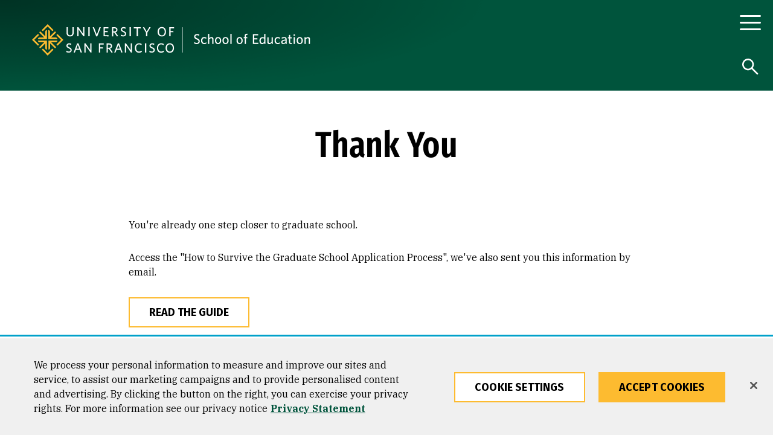

--- FILE ---
content_type: text/html; charset=UTF-8
request_url: https://www.usfca.edu/request/survive-graduate-school-application-process/thank-you
body_size: 46348
content:
<!DOCTYPE html>
<html lang="en" dir="ltr" prefix="og: https://ogp.me/ns#">
  <head>
<script>
    // Define dataLayer and the gtag function.
    window.dataLayer = window.dataLayer || [];
    function gtag(){dataLayer.push(arguments);}
    // Default ad_storage to 'denied'.
    gtag('consent', 'default', {
        ad_storage: "granted",
        analytics_storage: "granted",
        ad_user_data: "granted",
        ad_personalization: "granted",
        'wait_for_update': 500 // wait this many ms to check for consent update before sending network requests
    });
    // If ads_storage is denied, ads data (like gclid and gbraid) is redacted from URLs
    gtag('set', 'ads_data_redaction', true);
    // If a consent update is not received before the next page load, some information will be passed through the URL for continuity
    gtag('set', 'url_passthrough', true);
</script>
<!-- OneTrust Cookies Consent Notice start for usfca.edu -->
  <script src="https://cdn.cookielaw.org/scripttemplates/otSDKStub.js" type="text/javascript" charset="UTF-8" data-domain-script="018e5283-039b-7552-b02d-f856f49fa35e" ></script>
<script type="text/javascript">
function OptanonWrapper() { }
</script>
<!-- OneTrust Cookies Consent Notice end for usfca.edu -->

    <meta charset="utf-8" /><script type="text/javascript">(window.NREUM||(NREUM={})).init={privacy:{cookies_enabled:true},ajax:{deny_list:["bam.nr-data.net"]},feature_flags:["soft_nav"],distributed_tracing:{enabled:true}};(window.NREUM||(NREUM={})).loader_config={agentID:"1103156521",accountID:"3553038",trustKey:"66686",xpid:"VwMCUlZQABAJUVlXBQUFUVM=",licenseKey:"NRJS-fa47084b7b5081b4604",applicationID:"958524277",browserID:"1103156521"};;/*! For license information please see nr-loader-spa-1.308.0.min.js.LICENSE.txt */
(()=>{var e,t,r={384:(e,t,r)=>{"use strict";r.d(t,{NT:()=>a,US:()=>u,Zm:()=>o,bQ:()=>d,dV:()=>c,pV:()=>l});var n=r(6154),i=r(1863),s=r(1910);const a={beacon:"bam.nr-data.net",errorBeacon:"bam.nr-data.net"};function o(){return n.gm.NREUM||(n.gm.NREUM={}),void 0===n.gm.newrelic&&(n.gm.newrelic=n.gm.NREUM),n.gm.NREUM}function c(){let e=o();return e.o||(e.o={ST:n.gm.setTimeout,SI:n.gm.setImmediate||n.gm.setInterval,CT:n.gm.clearTimeout,XHR:n.gm.XMLHttpRequest,REQ:n.gm.Request,EV:n.gm.Event,PR:n.gm.Promise,MO:n.gm.MutationObserver,FETCH:n.gm.fetch,WS:n.gm.WebSocket},(0,s.i)(...Object.values(e.o))),e}function d(e,t){let r=o();r.initializedAgents??={},t.initializedAt={ms:(0,i.t)(),date:new Date},r.initializedAgents[e]=t}function u(e,t){o()[e]=t}function l(){return function(){let e=o();const t=e.info||{};e.info={beacon:a.beacon,errorBeacon:a.errorBeacon,...t}}(),function(){let e=o();const t=e.init||{};e.init={...t}}(),c(),function(){let e=o();const t=e.loader_config||{};e.loader_config={...t}}(),o()}},782:(e,t,r)=>{"use strict";r.d(t,{T:()=>n});const n=r(860).K7.pageViewTiming},860:(e,t,r)=>{"use strict";r.d(t,{$J:()=>u,K7:()=>c,P3:()=>d,XX:()=>i,Yy:()=>o,df:()=>s,qY:()=>n,v4:()=>a});const n="events",i="jserrors",s="browser/blobs",a="rum",o="browser/logs",c={ajax:"ajax",genericEvents:"generic_events",jserrors:i,logging:"logging",metrics:"metrics",pageAction:"page_action",pageViewEvent:"page_view_event",pageViewTiming:"page_view_timing",sessionReplay:"session_replay",sessionTrace:"session_trace",softNav:"soft_navigations",spa:"spa"},d={[c.pageViewEvent]:1,[c.pageViewTiming]:2,[c.metrics]:3,[c.jserrors]:4,[c.spa]:5,[c.ajax]:6,[c.sessionTrace]:7,[c.softNav]:8,[c.sessionReplay]:9,[c.logging]:10,[c.genericEvents]:11},u={[c.pageViewEvent]:a,[c.pageViewTiming]:n,[c.ajax]:n,[c.spa]:n,[c.softNav]:n,[c.metrics]:i,[c.jserrors]:i,[c.sessionTrace]:s,[c.sessionReplay]:s,[c.logging]:o,[c.genericEvents]:"ins"}},944:(e,t,r)=>{"use strict";r.d(t,{R:()=>i});var n=r(3241);function i(e,t){"function"==typeof console.debug&&(console.debug("New Relic Warning: https://github.com/newrelic/newrelic-browser-agent/blob/main/docs/warning-codes.md#".concat(e),t),(0,n.W)({agentIdentifier:null,drained:null,type:"data",name:"warn",feature:"warn",data:{code:e,secondary:t}}))}},993:(e,t,r)=>{"use strict";r.d(t,{A$:()=>s,ET:()=>a,TZ:()=>o,p_:()=>i});var n=r(860);const i={ERROR:"ERROR",WARN:"WARN",INFO:"INFO",DEBUG:"DEBUG",TRACE:"TRACE"},s={OFF:0,ERROR:1,WARN:2,INFO:3,DEBUG:4,TRACE:5},a="log",o=n.K7.logging},1541:(e,t,r)=>{"use strict";r.d(t,{U:()=>i,f:()=>n});const n={MFE:"MFE",BA:"BA"};function i(e,t){if(2!==t?.harvestEndpointVersion)return{};const r=t.agentRef.runtime.appMetadata.agents[0].entityGuid;return e?{"source.id":e.id,"source.name":e.name,"source.type":e.type,"parent.id":e.parent?.id||r,"parent.type":e.parent?.type||n.BA}:{"entity.guid":r,appId:t.agentRef.info.applicationID}}},1687:(e,t,r)=>{"use strict";r.d(t,{Ak:()=>d,Ze:()=>h,x3:()=>u});var n=r(3241),i=r(7836),s=r(3606),a=r(860),o=r(2646);const c={};function d(e,t){const r={staged:!1,priority:a.P3[t]||0};l(e),c[e].get(t)||c[e].set(t,r)}function u(e,t){e&&c[e]&&(c[e].get(t)&&c[e].delete(t),p(e,t,!1),c[e].size&&f(e))}function l(e){if(!e)throw new Error("agentIdentifier required");c[e]||(c[e]=new Map)}function h(e="",t="feature",r=!1){if(l(e),!e||!c[e].get(t)||r)return p(e,t);c[e].get(t).staged=!0,f(e)}function f(e){const t=Array.from(c[e]);t.every(([e,t])=>t.staged)&&(t.sort((e,t)=>e[1].priority-t[1].priority),t.forEach(([t])=>{c[e].delete(t),p(e,t)}))}function p(e,t,r=!0){const a=e?i.ee.get(e):i.ee,c=s.i.handlers;if(!a.aborted&&a.backlog&&c){if((0,n.W)({agentIdentifier:e,type:"lifecycle",name:"drain",feature:t}),r){const e=a.backlog[t],r=c[t];if(r){for(let t=0;e&&t<e.length;++t)g(e[t],r);Object.entries(r).forEach(([e,t])=>{Object.values(t||{}).forEach(t=>{t[0]?.on&&t[0]?.context()instanceof o.y&&t[0].on(e,t[1])})})}}a.isolatedBacklog||delete c[t],a.backlog[t]=null,a.emit("drain-"+t,[])}}function g(e,t){var r=e[1];Object.values(t[r]||{}).forEach(t=>{var r=e[0];if(t[0]===r){var n=t[1],i=e[3],s=e[2];n.apply(i,s)}})}},1738:(e,t,r)=>{"use strict";r.d(t,{U:()=>f,Y:()=>h});var n=r(3241),i=r(9908),s=r(1863),a=r(944),o=r(5701),c=r(3969),d=r(8362),u=r(860),l=r(4261);function h(e,t,r,s){const h=s||r;!h||h[e]&&h[e]!==d.d.prototype[e]||(h[e]=function(){(0,i.p)(c.xV,["API/"+e+"/called"],void 0,u.K7.metrics,r.ee),(0,n.W)({agentIdentifier:r.agentIdentifier,drained:!!o.B?.[r.agentIdentifier],type:"data",name:"api",feature:l.Pl+e,data:{}});try{return t.apply(this,arguments)}catch(e){(0,a.R)(23,e)}})}function f(e,t,r,n,a){const o=e.info;null===r?delete o.jsAttributes[t]:o.jsAttributes[t]=r,(a||null===r)&&(0,i.p)(l.Pl+n,[(0,s.t)(),t,r],void 0,"session",e.ee)}},1741:(e,t,r)=>{"use strict";r.d(t,{W:()=>s});var n=r(944),i=r(4261);class s{#e(e,...t){if(this[e]!==s.prototype[e])return this[e](...t);(0,n.R)(35,e)}addPageAction(e,t){return this.#e(i.hG,e,t)}register(e){return this.#e(i.eY,e)}recordCustomEvent(e,t){return this.#e(i.fF,e,t)}setPageViewName(e,t){return this.#e(i.Fw,e,t)}setCustomAttribute(e,t,r){return this.#e(i.cD,e,t,r)}noticeError(e,t){return this.#e(i.o5,e,t)}setUserId(e,t=!1){return this.#e(i.Dl,e,t)}setApplicationVersion(e){return this.#e(i.nb,e)}setErrorHandler(e){return this.#e(i.bt,e)}addRelease(e,t){return this.#e(i.k6,e,t)}log(e,t){return this.#e(i.$9,e,t)}start(){return this.#e(i.d3)}finished(e){return this.#e(i.BL,e)}recordReplay(){return this.#e(i.CH)}pauseReplay(){return this.#e(i.Tb)}addToTrace(e){return this.#e(i.U2,e)}setCurrentRouteName(e){return this.#e(i.PA,e)}interaction(e){return this.#e(i.dT,e)}wrapLogger(e,t,r){return this.#e(i.Wb,e,t,r)}measure(e,t){return this.#e(i.V1,e,t)}consent(e){return this.#e(i.Pv,e)}}},1863:(e,t,r)=>{"use strict";function n(){return Math.floor(performance.now())}r.d(t,{t:()=>n})},1910:(e,t,r)=>{"use strict";r.d(t,{i:()=>s});var n=r(944);const i=new Map;function s(...e){return e.every(e=>{if(i.has(e))return i.get(e);const t="function"==typeof e?e.toString():"",r=t.includes("[native code]"),s=t.includes("nrWrapper");return r||s||(0,n.R)(64,e?.name||t),i.set(e,r),r})}},2555:(e,t,r)=>{"use strict";r.d(t,{D:()=>o,f:()=>a});var n=r(384),i=r(8122);const s={beacon:n.NT.beacon,errorBeacon:n.NT.errorBeacon,licenseKey:void 0,applicationID:void 0,sa:void 0,queueTime:void 0,applicationTime:void 0,ttGuid:void 0,user:void 0,account:void 0,product:void 0,extra:void 0,jsAttributes:{},userAttributes:void 0,atts:void 0,transactionName:void 0,tNamePlain:void 0};function a(e){try{return!!e.licenseKey&&!!e.errorBeacon&&!!e.applicationID}catch(e){return!1}}const o=e=>(0,i.a)(e,s)},2614:(e,t,r)=>{"use strict";r.d(t,{BB:()=>a,H3:()=>n,g:()=>d,iL:()=>c,tS:()=>o,uh:()=>i,wk:()=>s});const n="NRBA",i="SESSION",s=144e5,a=18e5,o={STARTED:"session-started",PAUSE:"session-pause",RESET:"session-reset",RESUME:"session-resume",UPDATE:"session-update"},c={SAME_TAB:"same-tab",CROSS_TAB:"cross-tab"},d={OFF:0,FULL:1,ERROR:2}},2646:(e,t,r)=>{"use strict";r.d(t,{y:()=>n});class n{constructor(e){this.contextId=e}}},2843:(e,t,r)=>{"use strict";r.d(t,{G:()=>s,u:()=>i});var n=r(3878);function i(e,t=!1,r,i){(0,n.DD)("visibilitychange",function(){if(t)return void("hidden"===document.visibilityState&&e());e(document.visibilityState)},r,i)}function s(e,t,r){(0,n.sp)("pagehide",e,t,r)}},3241:(e,t,r)=>{"use strict";r.d(t,{W:()=>s});var n=r(6154);const i="newrelic";function s(e={}){try{n.gm.dispatchEvent(new CustomEvent(i,{detail:e}))}catch(e){}}},3304:(e,t,r)=>{"use strict";r.d(t,{A:()=>s});var n=r(7836);const i=()=>{const e=new WeakSet;return(t,r)=>{if("object"==typeof r&&null!==r){if(e.has(r))return;e.add(r)}return r}};function s(e){try{return JSON.stringify(e,i())??""}catch(e){try{n.ee.emit("internal-error",[e])}catch(e){}return""}}},3333:(e,t,r)=>{"use strict";r.d(t,{$v:()=>u,TZ:()=>n,Xh:()=>c,Zp:()=>i,kd:()=>d,mq:()=>o,nf:()=>a,qN:()=>s});const n=r(860).K7.genericEvents,i=["auxclick","click","copy","keydown","paste","scrollend"],s=["focus","blur"],a=4,o=1e3,c=2e3,d=["PageAction","UserAction","BrowserPerformance"],u={RESOURCES:"experimental.resources",REGISTER:"register"}},3434:(e,t,r)=>{"use strict";r.d(t,{Jt:()=>s,YM:()=>d});var n=r(7836),i=r(5607);const s="nr@original:".concat(i.W),a=50;var o=Object.prototype.hasOwnProperty,c=!1;function d(e,t){return e||(e=n.ee),r.inPlace=function(e,t,n,i,s){n||(n="");const a="-"===n.charAt(0);for(let o=0;o<t.length;o++){const c=t[o],d=e[c];l(d)||(e[c]=r(d,a?c+n:n,i,c,s))}},r.flag=s,r;function r(t,r,n,c,d){return l(t)?t:(r||(r=""),nrWrapper[s]=t,function(e,t,r){if(Object.defineProperty&&Object.keys)try{return Object.keys(e).forEach(function(r){Object.defineProperty(t,r,{get:function(){return e[r]},set:function(t){return e[r]=t,t}})}),t}catch(e){u([e],r)}for(var n in e)o.call(e,n)&&(t[n]=e[n])}(t,nrWrapper,e),nrWrapper);function nrWrapper(){var s,o,l,h;let f;try{o=this,s=[...arguments],l="function"==typeof n?n(s,o):n||{}}catch(t){u([t,"",[s,o,c],l],e)}i(r+"start",[s,o,c],l,d);const p=performance.now();let g;try{return h=t.apply(o,s),g=performance.now(),h}catch(e){throw g=performance.now(),i(r+"err",[s,o,e],l,d),f=e,f}finally{const e=g-p,t={start:p,end:g,duration:e,isLongTask:e>=a,methodName:c,thrownError:f};t.isLongTask&&i("long-task",[t,o],l,d),i(r+"end",[s,o,h],l,d)}}}function i(r,n,i,s){if(!c||t){var a=c;c=!0;try{e.emit(r,n,i,t,s)}catch(t){u([t,r,n,i],e)}c=a}}}function u(e,t){t||(t=n.ee);try{t.emit("internal-error",e)}catch(e){}}function l(e){return!(e&&"function"==typeof e&&e.apply&&!e[s])}},3606:(e,t,r)=>{"use strict";r.d(t,{i:()=>s});var n=r(9908);s.on=a;var i=s.handlers={};function s(e,t,r,s){a(s||n.d,i,e,t,r)}function a(e,t,r,i,s){s||(s="feature"),e||(e=n.d);var a=t[s]=t[s]||{};(a[r]=a[r]||[]).push([e,i])}},3738:(e,t,r)=>{"use strict";r.d(t,{He:()=>i,Kp:()=>o,Lc:()=>d,Rz:()=>u,TZ:()=>n,bD:()=>s,d3:()=>a,jx:()=>l,sl:()=>h,uP:()=>c});const n=r(860).K7.sessionTrace,i="bstResource",s="resource",a="-start",o="-end",c="fn"+a,d="fn"+o,u="pushState",l=1e3,h=3e4},3785:(e,t,r)=>{"use strict";r.d(t,{R:()=>c,b:()=>d});var n=r(9908),i=r(1863),s=r(860),a=r(3969),o=r(993);function c(e,t,r={},c=o.p_.INFO,d=!0,u,l=(0,i.t)()){(0,n.p)(a.xV,["API/logging/".concat(c.toLowerCase(),"/called")],void 0,s.K7.metrics,e),(0,n.p)(o.ET,[l,t,r,c,d,u],void 0,s.K7.logging,e)}function d(e){return"string"==typeof e&&Object.values(o.p_).some(t=>t===e.toUpperCase().trim())}},3878:(e,t,r)=>{"use strict";function n(e,t){return{capture:e,passive:!1,signal:t}}function i(e,t,r=!1,i){window.addEventListener(e,t,n(r,i))}function s(e,t,r=!1,i){document.addEventListener(e,t,n(r,i))}r.d(t,{DD:()=>s,jT:()=>n,sp:()=>i})},3962:(e,t,r)=>{"use strict";r.d(t,{AM:()=>a,O2:()=>l,OV:()=>s,Qu:()=>h,TZ:()=>c,ih:()=>f,pP:()=>o,t1:()=>u,tC:()=>i,wD:()=>d});var n=r(860);const i=["click","keydown","submit"],s="popstate",a="api",o="initialPageLoad",c=n.K7.softNav,d=5e3,u=500,l={INITIAL_PAGE_LOAD:"",ROUTE_CHANGE:1,UNSPECIFIED:2},h={INTERACTION:1,AJAX:2,CUSTOM_END:3,CUSTOM_TRACER:4},f={IP:"in progress",PF:"pending finish",FIN:"finished",CAN:"cancelled"}},3969:(e,t,r)=>{"use strict";r.d(t,{TZ:()=>n,XG:()=>o,rs:()=>i,xV:()=>a,z_:()=>s});const n=r(860).K7.metrics,i="sm",s="cm",a="storeSupportabilityMetrics",o="storeEventMetrics"},4234:(e,t,r)=>{"use strict";r.d(t,{W:()=>s});var n=r(7836),i=r(1687);class s{constructor(e,t){this.agentIdentifier=e,this.ee=n.ee.get(e),this.featureName=t,this.blocked=!1}deregisterDrain(){(0,i.x3)(this.agentIdentifier,this.featureName)}}},4261:(e,t,r)=>{"use strict";r.d(t,{$9:()=>u,BL:()=>c,CH:()=>p,Dl:()=>R,Fw:()=>w,PA:()=>v,Pl:()=>n,Pv:()=>A,Tb:()=>h,U2:()=>a,V1:()=>E,Wb:()=>T,bt:()=>y,cD:()=>b,d3:()=>x,dT:()=>d,eY:()=>g,fF:()=>f,hG:()=>s,hw:()=>i,k6:()=>o,nb:()=>m,o5:()=>l});const n="api-",i=n+"ixn-",s="addPageAction",a="addToTrace",o="addRelease",c="finished",d="interaction",u="log",l="noticeError",h="pauseReplay",f="recordCustomEvent",p="recordReplay",g="register",m="setApplicationVersion",v="setCurrentRouteName",b="setCustomAttribute",y="setErrorHandler",w="setPageViewName",R="setUserId",x="start",T="wrapLogger",E="measure",A="consent"},5205:(e,t,r)=>{"use strict";r.d(t,{j:()=>S});var n=r(384),i=r(1741);var s=r(2555),a=r(3333);const o=e=>{if(!e||"string"!=typeof e)return!1;try{document.createDocumentFragment().querySelector(e)}catch{return!1}return!0};var c=r(2614),d=r(944),u=r(8122);const l="[data-nr-mask]",h=e=>(0,u.a)(e,(()=>{const e={feature_flags:[],experimental:{allow_registered_children:!1,resources:!1},mask_selector:"*",block_selector:"[data-nr-block]",mask_input_options:{color:!1,date:!1,"datetime-local":!1,email:!1,month:!1,number:!1,range:!1,search:!1,tel:!1,text:!1,time:!1,url:!1,week:!1,textarea:!1,select:!1,password:!0}};return{ajax:{deny_list:void 0,block_internal:!0,enabled:!0,autoStart:!0},api:{get allow_registered_children(){return e.feature_flags.includes(a.$v.REGISTER)||e.experimental.allow_registered_children},set allow_registered_children(t){e.experimental.allow_registered_children=t},duplicate_registered_data:!1},browser_consent_mode:{enabled:!1},distributed_tracing:{enabled:void 0,exclude_newrelic_header:void 0,cors_use_newrelic_header:void 0,cors_use_tracecontext_headers:void 0,allowed_origins:void 0},get feature_flags(){return e.feature_flags},set feature_flags(t){e.feature_flags=t},generic_events:{enabled:!0,autoStart:!0},harvest:{interval:30},jserrors:{enabled:!0,autoStart:!0},logging:{enabled:!0,autoStart:!0},metrics:{enabled:!0,autoStart:!0},obfuscate:void 0,page_action:{enabled:!0},page_view_event:{enabled:!0,autoStart:!0},page_view_timing:{enabled:!0,autoStart:!0},performance:{capture_marks:!1,capture_measures:!1,capture_detail:!0,resources:{get enabled(){return e.feature_flags.includes(a.$v.RESOURCES)||e.experimental.resources},set enabled(t){e.experimental.resources=t},asset_types:[],first_party_domains:[],ignore_newrelic:!0}},privacy:{cookies_enabled:!0},proxy:{assets:void 0,beacon:void 0},session:{expiresMs:c.wk,inactiveMs:c.BB},session_replay:{autoStart:!0,enabled:!1,preload:!1,sampling_rate:10,error_sampling_rate:100,collect_fonts:!1,inline_images:!1,fix_stylesheets:!0,mask_all_inputs:!0,get mask_text_selector(){return e.mask_selector},set mask_text_selector(t){o(t)?e.mask_selector="".concat(t,",").concat(l):""===t||null===t?e.mask_selector=l:(0,d.R)(5,t)},get block_class(){return"nr-block"},get ignore_class(){return"nr-ignore"},get mask_text_class(){return"nr-mask"},get block_selector(){return e.block_selector},set block_selector(t){o(t)?e.block_selector+=",".concat(t):""!==t&&(0,d.R)(6,t)},get mask_input_options(){return e.mask_input_options},set mask_input_options(t){t&&"object"==typeof t?e.mask_input_options={...t,password:!0}:(0,d.R)(7,t)}},session_trace:{enabled:!0,autoStart:!0},soft_navigations:{enabled:!0,autoStart:!0},spa:{enabled:!0,autoStart:!0},ssl:void 0,user_actions:{enabled:!0,elementAttributes:["id","className","tagName","type"]}}})());var f=r(6154),p=r(9324);let g=0;const m={buildEnv:p.F3,distMethod:p.Xs,version:p.xv,originTime:f.WN},v={consented:!1},b={appMetadata:{},get consented(){return this.session?.state?.consent||v.consented},set consented(e){v.consented=e},customTransaction:void 0,denyList:void 0,disabled:!1,harvester:void 0,isolatedBacklog:!1,isRecording:!1,loaderType:void 0,maxBytes:3e4,obfuscator:void 0,onerror:void 0,ptid:void 0,releaseIds:{},session:void 0,timeKeeper:void 0,registeredEntities:[],jsAttributesMetadata:{bytes:0},get harvestCount(){return++g}},y=e=>{const t=(0,u.a)(e,b),r=Object.keys(m).reduce((e,t)=>(e[t]={value:m[t],writable:!1,configurable:!0,enumerable:!0},e),{});return Object.defineProperties(t,r)};var w=r(5701);const R=e=>{const t=e.startsWith("http");e+="/",r.p=t?e:"https://"+e};var x=r(7836),T=r(3241);const E={accountID:void 0,trustKey:void 0,agentID:void 0,licenseKey:void 0,applicationID:void 0,xpid:void 0},A=e=>(0,u.a)(e,E),_=new Set;function S(e,t={},r,a){let{init:o,info:c,loader_config:d,runtime:u={},exposed:l=!0}=t;if(!c){const e=(0,n.pV)();o=e.init,c=e.info,d=e.loader_config}e.init=h(o||{}),e.loader_config=A(d||{}),c.jsAttributes??={},f.bv&&(c.jsAttributes.isWorker=!0),e.info=(0,s.D)(c);const p=e.init,g=[c.beacon,c.errorBeacon];_.has(e.agentIdentifier)||(p.proxy.assets&&(R(p.proxy.assets),g.push(p.proxy.assets)),p.proxy.beacon&&g.push(p.proxy.beacon),e.beacons=[...g],function(e){const t=(0,n.pV)();Object.getOwnPropertyNames(i.W.prototype).forEach(r=>{const n=i.W.prototype[r];if("function"!=typeof n||"constructor"===n)return;let s=t[r];e[r]&&!1!==e.exposed&&"micro-agent"!==e.runtime?.loaderType&&(t[r]=(...t)=>{const n=e[r](...t);return s?s(...t):n})})}(e),(0,n.US)("activatedFeatures",w.B)),u.denyList=[...p.ajax.deny_list||[],...p.ajax.block_internal?g:[]],u.ptid=e.agentIdentifier,u.loaderType=r,e.runtime=y(u),_.has(e.agentIdentifier)||(e.ee=x.ee.get(e.agentIdentifier),e.exposed=l,(0,T.W)({agentIdentifier:e.agentIdentifier,drained:!!w.B?.[e.agentIdentifier],type:"lifecycle",name:"initialize",feature:void 0,data:e.config})),_.add(e.agentIdentifier)}},5270:(e,t,r)=>{"use strict";r.d(t,{Aw:()=>a,SR:()=>s,rF:()=>o});var n=r(384),i=r(7767);function s(e){return!!(0,n.dV)().o.MO&&(0,i.V)(e)&&!0===e?.session_trace.enabled}function a(e){return!0===e?.session_replay.preload&&s(e)}function o(e,t){try{if("string"==typeof t?.type){if("password"===t.type.toLowerCase())return"*".repeat(e?.length||0);if(void 0!==t?.dataset?.nrUnmask||t?.classList?.contains("nr-unmask"))return e}}catch(e){}return"string"==typeof e?e.replace(/[\S]/g,"*"):"*".repeat(e?.length||0)}},5289:(e,t,r)=>{"use strict";r.d(t,{GG:()=>a,Qr:()=>c,sB:()=>o});var n=r(3878),i=r(6389);function s(){return"undefined"==typeof document||"complete"===document.readyState}function a(e,t){if(s())return e();const r=(0,i.J)(e),a=setInterval(()=>{s()&&(clearInterval(a),r())},500);(0,n.sp)("load",r,t)}function o(e){if(s())return e();(0,n.DD)("DOMContentLoaded",e)}function c(e){if(s())return e();(0,n.sp)("popstate",e)}},5607:(e,t,r)=>{"use strict";r.d(t,{W:()=>n});const n=(0,r(9566).bz)()},5701:(e,t,r)=>{"use strict";r.d(t,{B:()=>s,t:()=>a});var n=r(3241);const i=new Set,s={};function a(e,t){const r=t.agentIdentifier;s[r]??={},e&&"object"==typeof e&&(i.has(r)||(t.ee.emit("rumresp",[e]),s[r]=e,i.add(r),(0,n.W)({agentIdentifier:r,loaded:!0,drained:!0,type:"lifecycle",name:"load",feature:void 0,data:e})))}},6154:(e,t,r)=>{"use strict";r.d(t,{OF:()=>d,RI:()=>i,WN:()=>h,bv:()=>s,eN:()=>f,gm:()=>a,lR:()=>l,m:()=>c,mw:()=>o,sb:()=>u});var n=r(1863);const i="undefined"!=typeof window&&!!window.document,s="undefined"!=typeof WorkerGlobalScope&&("undefined"!=typeof self&&self instanceof WorkerGlobalScope&&self.navigator instanceof WorkerNavigator||"undefined"!=typeof globalThis&&globalThis instanceof WorkerGlobalScope&&globalThis.navigator instanceof WorkerNavigator),a=i?window:"undefined"!=typeof WorkerGlobalScope&&("undefined"!=typeof self&&self instanceof WorkerGlobalScope&&self||"undefined"!=typeof globalThis&&globalThis instanceof WorkerGlobalScope&&globalThis),o=Boolean("hidden"===a?.document?.visibilityState),c=""+a?.location,d=/iPad|iPhone|iPod/.test(a.navigator?.userAgent),u=d&&"undefined"==typeof SharedWorker,l=(()=>{const e=a.navigator?.userAgent?.match(/Firefox[/\s](\d+\.\d+)/);return Array.isArray(e)&&e.length>=2?+e[1]:0})(),h=Date.now()-(0,n.t)(),f=()=>"undefined"!=typeof PerformanceNavigationTiming&&a?.performance?.getEntriesByType("navigation")?.[0]?.responseStart},6344:(e,t,r)=>{"use strict";r.d(t,{BB:()=>u,Qb:()=>l,TZ:()=>i,Ug:()=>a,Vh:()=>s,_s:()=>o,bc:()=>d,yP:()=>c});var n=r(2614);const i=r(860).K7.sessionReplay,s="errorDuringReplay",a=.12,o={DomContentLoaded:0,Load:1,FullSnapshot:2,IncrementalSnapshot:3,Meta:4,Custom:5},c={[n.g.ERROR]:15e3,[n.g.FULL]:3e5,[n.g.OFF]:0},d={RESET:{message:"Session was reset",sm:"Reset"},IMPORT:{message:"Recorder failed to import",sm:"Import"},TOO_MANY:{message:"429: Too Many Requests",sm:"Too-Many"},TOO_BIG:{message:"Payload was too large",sm:"Too-Big"},CROSS_TAB:{message:"Session Entity was set to OFF on another tab",sm:"Cross-Tab"},ENTITLEMENTS:{message:"Session Replay is not allowed and will not be started",sm:"Entitlement"}},u=5e3,l={API:"api",RESUME:"resume",SWITCH_TO_FULL:"switchToFull",INITIALIZE:"initialize",PRELOAD:"preload"}},6389:(e,t,r)=>{"use strict";function n(e,t=500,r={}){const n=r?.leading||!1;let i;return(...r)=>{n&&void 0===i&&(e.apply(this,r),i=setTimeout(()=>{i=clearTimeout(i)},t)),n||(clearTimeout(i),i=setTimeout(()=>{e.apply(this,r)},t))}}function i(e){let t=!1;return(...r)=>{t||(t=!0,e.apply(this,r))}}r.d(t,{J:()=>i,s:()=>n})},6630:(e,t,r)=>{"use strict";r.d(t,{T:()=>n});const n=r(860).K7.pageViewEvent},6774:(e,t,r)=>{"use strict";r.d(t,{T:()=>n});const n=r(860).K7.jserrors},7295:(e,t,r)=>{"use strict";r.d(t,{Xv:()=>a,gX:()=>i,iW:()=>s});var n=[];function i(e){if(!e||s(e))return!1;if(0===n.length)return!0;if("*"===n[0].hostname)return!1;for(var t=0;t<n.length;t++){var r=n[t];if(r.hostname.test(e.hostname)&&r.pathname.test(e.pathname))return!1}return!0}function s(e){return void 0===e.hostname}function a(e){if(n=[],e&&e.length)for(var t=0;t<e.length;t++){let r=e[t];if(!r)continue;if("*"===r)return void(n=[{hostname:"*"}]);0===r.indexOf("http://")?r=r.substring(7):0===r.indexOf("https://")&&(r=r.substring(8));const i=r.indexOf("/");let s,a;i>0?(s=r.substring(0,i),a=r.substring(i)):(s=r,a="*");let[c]=s.split(":");n.push({hostname:o(c),pathname:o(a,!0)})}}function o(e,t=!1){const r=e.replace(/[.+?^${}()|[\]\\]/g,e=>"\\"+e).replace(/\*/g,".*?");return new RegExp((t?"^":"")+r+"$")}},7485:(e,t,r)=>{"use strict";r.d(t,{D:()=>i});var n=r(6154);function i(e){if(0===(e||"").indexOf("data:"))return{protocol:"data"};try{const t=new URL(e,location.href),r={port:t.port,hostname:t.hostname,pathname:t.pathname,search:t.search,protocol:t.protocol.slice(0,t.protocol.indexOf(":")),sameOrigin:t.protocol===n.gm?.location?.protocol&&t.host===n.gm?.location?.host};return r.port&&""!==r.port||("http:"===t.protocol&&(r.port="80"),"https:"===t.protocol&&(r.port="443")),r.pathname&&""!==r.pathname?r.pathname.startsWith("/")||(r.pathname="/".concat(r.pathname)):r.pathname="/",r}catch(e){return{}}}},7699:(e,t,r)=>{"use strict";r.d(t,{It:()=>s,KC:()=>o,No:()=>i,qh:()=>a});var n=r(860);const i=16e3,s=1e6,a="SESSION_ERROR",o={[n.K7.logging]:!0,[n.K7.genericEvents]:!1,[n.K7.jserrors]:!1,[n.K7.ajax]:!1}},7767:(e,t,r)=>{"use strict";r.d(t,{V:()=>i});var n=r(6154);const i=e=>n.RI&&!0===e?.privacy.cookies_enabled},7836:(e,t,r)=>{"use strict";r.d(t,{P:()=>o,ee:()=>c});var n=r(384),i=r(8990),s=r(2646),a=r(5607);const o="nr@context:".concat(a.W),c=function e(t,r){var n={},a={},u={},l=!1;try{l=16===r.length&&d.initializedAgents?.[r]?.runtime.isolatedBacklog}catch(e){}var h={on:p,addEventListener:p,removeEventListener:function(e,t){var r=n[e];if(!r)return;for(var i=0;i<r.length;i++)r[i]===t&&r.splice(i,1)},emit:function(e,r,n,i,s){!1!==s&&(s=!0);if(c.aborted&&!i)return;t&&s&&t.emit(e,r,n);var o=f(n);g(e).forEach(e=>{e.apply(o,r)});var d=v()[a[e]];d&&d.push([h,e,r,o]);return o},get:m,listeners:g,context:f,buffer:function(e,t){const r=v();if(t=t||"feature",h.aborted)return;Object.entries(e||{}).forEach(([e,n])=>{a[n]=t,t in r||(r[t]=[])})},abort:function(){h._aborted=!0,Object.keys(h.backlog).forEach(e=>{delete h.backlog[e]})},isBuffering:function(e){return!!v()[a[e]]},debugId:r,backlog:l?{}:t&&"object"==typeof t.backlog?t.backlog:{},isolatedBacklog:l};return Object.defineProperty(h,"aborted",{get:()=>{let e=h._aborted||!1;return e||(t&&(e=t.aborted),e)}}),h;function f(e){return e&&e instanceof s.y?e:e?(0,i.I)(e,o,()=>new s.y(o)):new s.y(o)}function p(e,t){n[e]=g(e).concat(t)}function g(e){return n[e]||[]}function m(t){return u[t]=u[t]||e(h,t)}function v(){return h.backlog}}(void 0,"globalEE"),d=(0,n.Zm)();d.ee||(d.ee=c)},8122:(e,t,r)=>{"use strict";r.d(t,{a:()=>i});var n=r(944);function i(e,t){try{if(!e||"object"!=typeof e)return(0,n.R)(3);if(!t||"object"!=typeof t)return(0,n.R)(4);const r=Object.create(Object.getPrototypeOf(t),Object.getOwnPropertyDescriptors(t)),s=0===Object.keys(r).length?e:r;for(let a in s)if(void 0!==e[a])try{if(null===e[a]){r[a]=null;continue}Array.isArray(e[a])&&Array.isArray(t[a])?r[a]=Array.from(new Set([...e[a],...t[a]])):"object"==typeof e[a]&&"object"==typeof t[a]?r[a]=i(e[a],t[a]):r[a]=e[a]}catch(e){r[a]||(0,n.R)(1,e)}return r}catch(e){(0,n.R)(2,e)}}},8139:(e,t,r)=>{"use strict";r.d(t,{u:()=>h});var n=r(7836),i=r(3434),s=r(8990),a=r(6154);const o={},c=a.gm.XMLHttpRequest,d="addEventListener",u="removeEventListener",l="nr@wrapped:".concat(n.P);function h(e){var t=function(e){return(e||n.ee).get("events")}(e);if(o[t.debugId]++)return t;o[t.debugId]=1;var r=(0,i.YM)(t,!0);function h(e){r.inPlace(e,[d,u],"-",p)}function p(e,t){return e[1]}return"getPrototypeOf"in Object&&(a.RI&&f(document,h),c&&f(c.prototype,h),f(a.gm,h)),t.on(d+"-start",function(e,t){var n=e[1];if(null!==n&&("function"==typeof n||"object"==typeof n)&&"newrelic"!==e[0]){var i=(0,s.I)(n,l,function(){var e={object:function(){if("function"!=typeof n.handleEvent)return;return n.handleEvent.apply(n,arguments)},function:n}[typeof n];return e?r(e,"fn-",null,e.name||"anonymous"):n});this.wrapped=e[1]=i}}),t.on(u+"-start",function(e){e[1]=this.wrapped||e[1]}),t}function f(e,t,...r){let n=e;for(;"object"==typeof n&&!Object.prototype.hasOwnProperty.call(n,d);)n=Object.getPrototypeOf(n);n&&t(n,...r)}},8362:(e,t,r)=>{"use strict";r.d(t,{d:()=>s});var n=r(9566),i=r(1741);class s extends i.W{agentIdentifier=(0,n.LA)(16)}},8374:(e,t,r)=>{r.nc=(()=>{try{return document?.currentScript?.nonce}catch(e){}return""})()},8990:(e,t,r)=>{"use strict";r.d(t,{I:()=>i});var n=Object.prototype.hasOwnProperty;function i(e,t,r){if(n.call(e,t))return e[t];var i=r();if(Object.defineProperty&&Object.keys)try{return Object.defineProperty(e,t,{value:i,writable:!0,enumerable:!1}),i}catch(e){}return e[t]=i,i}},9119:(e,t,r)=>{"use strict";r.d(t,{L:()=>s});var n=/([^?#]*)[^#]*(#[^?]*|$).*/,i=/([^?#]*)().*/;function s(e,t){return e?e.replace(t?n:i,"$1$2"):e}},9300:(e,t,r)=>{"use strict";r.d(t,{T:()=>n});const n=r(860).K7.ajax},9324:(e,t,r)=>{"use strict";r.d(t,{AJ:()=>a,F3:()=>i,Xs:()=>s,Yq:()=>o,xv:()=>n});const n="1.308.0",i="PROD",s="CDN",a="@newrelic/rrweb",o="1.0.1"},9566:(e,t,r)=>{"use strict";r.d(t,{LA:()=>o,ZF:()=>c,bz:()=>a,el:()=>d});var n=r(6154);const i="xxxxxxxx-xxxx-4xxx-yxxx-xxxxxxxxxxxx";function s(e,t){return e?15&e[t]:16*Math.random()|0}function a(){const e=n.gm?.crypto||n.gm?.msCrypto;let t,r=0;return e&&e.getRandomValues&&(t=e.getRandomValues(new Uint8Array(30))),i.split("").map(e=>"x"===e?s(t,r++).toString(16):"y"===e?(3&s()|8).toString(16):e).join("")}function o(e){const t=n.gm?.crypto||n.gm?.msCrypto;let r,i=0;t&&t.getRandomValues&&(r=t.getRandomValues(new Uint8Array(e)));const a=[];for(var o=0;o<e;o++)a.push(s(r,i++).toString(16));return a.join("")}function c(){return o(16)}function d(){return o(32)}},9908:(e,t,r)=>{"use strict";r.d(t,{d:()=>n,p:()=>i});var n=r(7836).ee.get("handle");function i(e,t,r,i,s){s?(s.buffer([e],i),s.emit(e,t,r)):(n.buffer([e],i),n.emit(e,t,r))}}},n={};function i(e){var t=n[e];if(void 0!==t)return t.exports;var s=n[e]={exports:{}};return r[e](s,s.exports,i),s.exports}i.m=r,i.d=(e,t)=>{for(var r in t)i.o(t,r)&&!i.o(e,r)&&Object.defineProperty(e,r,{enumerable:!0,get:t[r]})},i.f={},i.e=e=>Promise.all(Object.keys(i.f).reduce((t,r)=>(i.f[r](e,t),t),[])),i.u=e=>({212:"nr-spa-compressor",249:"nr-spa-recorder",478:"nr-spa"}[e]+"-1.308.0.min.js"),i.o=(e,t)=>Object.prototype.hasOwnProperty.call(e,t),e={},t="NRBA-1.308.0.PROD:",i.l=(r,n,s,a)=>{if(e[r])e[r].push(n);else{var o,c;if(void 0!==s)for(var d=document.getElementsByTagName("script"),u=0;u<d.length;u++){var l=d[u];if(l.getAttribute("src")==r||l.getAttribute("data-webpack")==t+s){o=l;break}}if(!o){c=!0;var h={478:"sha512-RSfSVnmHk59T/uIPbdSE0LPeqcEdF4/+XhfJdBuccH5rYMOEZDhFdtnh6X6nJk7hGpzHd9Ujhsy7lZEz/ORYCQ==",249:"sha512-ehJXhmntm85NSqW4MkhfQqmeKFulra3klDyY0OPDUE+sQ3GokHlPh1pmAzuNy//3j4ac6lzIbmXLvGQBMYmrkg==",212:"sha512-B9h4CR46ndKRgMBcK+j67uSR2RCnJfGefU+A7FrgR/k42ovXy5x/MAVFiSvFxuVeEk/pNLgvYGMp1cBSK/G6Fg=="};(o=document.createElement("script")).charset="utf-8",i.nc&&o.setAttribute("nonce",i.nc),o.setAttribute("data-webpack",t+s),o.src=r,0!==o.src.indexOf(window.location.origin+"/")&&(o.crossOrigin="anonymous"),h[a]&&(o.integrity=h[a])}e[r]=[n];var f=(t,n)=>{o.onerror=o.onload=null,clearTimeout(p);var i=e[r];if(delete e[r],o.parentNode&&o.parentNode.removeChild(o),i&&i.forEach(e=>e(n)),t)return t(n)},p=setTimeout(f.bind(null,void 0,{type:"timeout",target:o}),12e4);o.onerror=f.bind(null,o.onerror),o.onload=f.bind(null,o.onload),c&&document.head.appendChild(o)}},i.r=e=>{"undefined"!=typeof Symbol&&Symbol.toStringTag&&Object.defineProperty(e,Symbol.toStringTag,{value:"Module"}),Object.defineProperty(e,"__esModule",{value:!0})},i.p="https://js-agent.newrelic.com/",(()=>{var e={38:0,788:0};i.f.j=(t,r)=>{var n=i.o(e,t)?e[t]:void 0;if(0!==n)if(n)r.push(n[2]);else{var s=new Promise((r,i)=>n=e[t]=[r,i]);r.push(n[2]=s);var a=i.p+i.u(t),o=new Error;i.l(a,r=>{if(i.o(e,t)&&(0!==(n=e[t])&&(e[t]=void 0),n)){var s=r&&("load"===r.type?"missing":r.type),a=r&&r.target&&r.target.src;o.message="Loading chunk "+t+" failed: ("+s+": "+a+")",o.name="ChunkLoadError",o.type=s,o.request=a,n[1](o)}},"chunk-"+t,t)}};var t=(t,r)=>{var n,s,[a,o,c]=r,d=0;if(a.some(t=>0!==e[t])){for(n in o)i.o(o,n)&&(i.m[n]=o[n]);if(c)c(i)}for(t&&t(r);d<a.length;d++)s=a[d],i.o(e,s)&&e[s]&&e[s][0](),e[s]=0},r=self["webpackChunk:NRBA-1.308.0.PROD"]=self["webpackChunk:NRBA-1.308.0.PROD"]||[];r.forEach(t.bind(null,0)),r.push=t.bind(null,r.push.bind(r))})(),(()=>{"use strict";i(8374);var e=i(8362),t=i(860);const r=Object.values(t.K7);var n=i(5205);var s=i(9908),a=i(1863),o=i(4261),c=i(1738);var d=i(1687),u=i(4234),l=i(5289),h=i(6154),f=i(944),p=i(5270),g=i(7767),m=i(6389),v=i(7699);class b extends u.W{constructor(e,t){super(e.agentIdentifier,t),this.agentRef=e,this.abortHandler=void 0,this.featAggregate=void 0,this.loadedSuccessfully=void 0,this.onAggregateImported=new Promise(e=>{this.loadedSuccessfully=e}),this.deferred=Promise.resolve(),!1===e.init[this.featureName].autoStart?this.deferred=new Promise((t,r)=>{this.ee.on("manual-start-all",(0,m.J)(()=>{(0,d.Ak)(e.agentIdentifier,this.featureName),t()}))}):(0,d.Ak)(e.agentIdentifier,t)}importAggregator(e,t,r={}){if(this.featAggregate)return;const n=async()=>{let n;await this.deferred;try{if((0,g.V)(e.init)){const{setupAgentSession:t}=await i.e(478).then(i.bind(i,8766));n=t(e)}}catch(e){(0,f.R)(20,e),this.ee.emit("internal-error",[e]),(0,s.p)(v.qh,[e],void 0,this.featureName,this.ee)}try{if(!this.#t(this.featureName,n,e.init))return(0,d.Ze)(this.agentIdentifier,this.featureName),void this.loadedSuccessfully(!1);const{Aggregate:i}=await t();this.featAggregate=new i(e,r),e.runtime.harvester.initializedAggregates.push(this.featAggregate),this.loadedSuccessfully(!0)}catch(e){(0,f.R)(34,e),this.abortHandler?.(),(0,d.Ze)(this.agentIdentifier,this.featureName,!0),this.loadedSuccessfully(!1),this.ee&&this.ee.abort()}};h.RI?(0,l.GG)(()=>n(),!0):n()}#t(e,r,n){if(this.blocked)return!1;switch(e){case t.K7.sessionReplay:return(0,p.SR)(n)&&!!r;case t.K7.sessionTrace:return!!r;default:return!0}}}var y=i(6630),w=i(2614),R=i(3241);class x extends b{static featureName=y.T;constructor(e){var t;super(e,y.T),this.setupInspectionEvents(e.agentIdentifier),t=e,(0,c.Y)(o.Fw,function(e,r){"string"==typeof e&&("/"!==e.charAt(0)&&(e="/"+e),t.runtime.customTransaction=(r||"http://custom.transaction")+e,(0,s.p)(o.Pl+o.Fw,[(0,a.t)()],void 0,void 0,t.ee))},t),this.importAggregator(e,()=>i.e(478).then(i.bind(i,2467)))}setupInspectionEvents(e){const t=(t,r)=>{t&&(0,R.W)({agentIdentifier:e,timeStamp:t.timeStamp,loaded:"complete"===t.target.readyState,type:"window",name:r,data:t.target.location+""})};(0,l.sB)(e=>{t(e,"DOMContentLoaded")}),(0,l.GG)(e=>{t(e,"load")}),(0,l.Qr)(e=>{t(e,"navigate")}),this.ee.on(w.tS.UPDATE,(t,r)=>{(0,R.W)({agentIdentifier:e,type:"lifecycle",name:"session",data:r})})}}var T=i(384);class E extends e.d{constructor(e){var t;(super(),h.gm)?(this.features={},(0,T.bQ)(this.agentIdentifier,this),this.desiredFeatures=new Set(e.features||[]),this.desiredFeatures.add(x),(0,n.j)(this,e,e.loaderType||"agent"),t=this,(0,c.Y)(o.cD,function(e,r,n=!1){if("string"==typeof e){if(["string","number","boolean"].includes(typeof r)||null===r)return(0,c.U)(t,e,r,o.cD,n);(0,f.R)(40,typeof r)}else(0,f.R)(39,typeof e)},t),function(e){(0,c.Y)(o.Dl,function(t,r=!1){if("string"!=typeof t&&null!==t)return void(0,f.R)(41,typeof t);const n=e.info.jsAttributes["enduser.id"];r&&null!=n&&n!==t?(0,s.p)(o.Pl+"setUserIdAndResetSession",[t],void 0,"session",e.ee):(0,c.U)(e,"enduser.id",t,o.Dl,!0)},e)}(this),function(e){(0,c.Y)(o.nb,function(t){if("string"==typeof t||null===t)return(0,c.U)(e,"application.version",t,o.nb,!1);(0,f.R)(42,typeof t)},e)}(this),function(e){(0,c.Y)(o.d3,function(){e.ee.emit("manual-start-all")},e)}(this),function(e){(0,c.Y)(o.Pv,function(t=!0){if("boolean"==typeof t){if((0,s.p)(o.Pl+o.Pv,[t],void 0,"session",e.ee),e.runtime.consented=t,t){const t=e.features.page_view_event;t.onAggregateImported.then(e=>{const r=t.featAggregate;e&&!r.sentRum&&r.sendRum()})}}else(0,f.R)(65,typeof t)},e)}(this),this.run()):(0,f.R)(21)}get config(){return{info:this.info,init:this.init,loader_config:this.loader_config,runtime:this.runtime}}get api(){return this}run(){try{const e=function(e){const t={};return r.forEach(r=>{t[r]=!!e[r]?.enabled}),t}(this.init),n=[...this.desiredFeatures];n.sort((e,r)=>t.P3[e.featureName]-t.P3[r.featureName]),n.forEach(r=>{if(!e[r.featureName]&&r.featureName!==t.K7.pageViewEvent)return;if(r.featureName===t.K7.spa)return void(0,f.R)(67);const n=function(e){switch(e){case t.K7.ajax:return[t.K7.jserrors];case t.K7.sessionTrace:return[t.K7.ajax,t.K7.pageViewEvent];case t.K7.sessionReplay:return[t.K7.sessionTrace];case t.K7.pageViewTiming:return[t.K7.pageViewEvent];default:return[]}}(r.featureName).filter(e=>!(e in this.features));n.length>0&&(0,f.R)(36,{targetFeature:r.featureName,missingDependencies:n}),this.features[r.featureName]=new r(this)})}catch(e){(0,f.R)(22,e);for(const e in this.features)this.features[e].abortHandler?.();const t=(0,T.Zm)();delete t.initializedAgents[this.agentIdentifier]?.features,delete this.sharedAggregator;return t.ee.get(this.agentIdentifier).abort(),!1}}}var A=i(2843),_=i(782);class S extends b{static featureName=_.T;constructor(e){super(e,_.T),h.RI&&((0,A.u)(()=>(0,s.p)("docHidden",[(0,a.t)()],void 0,_.T,this.ee),!0),(0,A.G)(()=>(0,s.p)("winPagehide",[(0,a.t)()],void 0,_.T,this.ee)),this.importAggregator(e,()=>i.e(478).then(i.bind(i,9917))))}}var O=i(3969);class I extends b{static featureName=O.TZ;constructor(e){super(e,O.TZ),h.RI&&document.addEventListener("securitypolicyviolation",e=>{(0,s.p)(O.xV,["Generic/CSPViolation/Detected"],void 0,this.featureName,this.ee)}),this.importAggregator(e,()=>i.e(478).then(i.bind(i,6555)))}}var N=i(6774),P=i(3878),k=i(3304);class D{constructor(e,t,r,n,i){this.name="UncaughtError",this.message="string"==typeof e?e:(0,k.A)(e),this.sourceURL=t,this.line=r,this.column=n,this.__newrelic=i}}function C(e){return M(e)?e:new D(void 0!==e?.message?e.message:e,e?.filename||e?.sourceURL,e?.lineno||e?.line,e?.colno||e?.col,e?.__newrelic,e?.cause)}function j(e){const t="Unhandled Promise Rejection: ";if(!e?.reason)return;if(M(e.reason)){try{e.reason.message.startsWith(t)||(e.reason.message=t+e.reason.message)}catch(e){}return C(e.reason)}const r=C(e.reason);return(r.message||"").startsWith(t)||(r.message=t+r.message),r}function L(e){if(e.error instanceof SyntaxError&&!/:\d+$/.test(e.error.stack?.trim())){const t=new D(e.message,e.filename,e.lineno,e.colno,e.error.__newrelic,e.cause);return t.name=SyntaxError.name,t}return M(e.error)?e.error:C(e)}function M(e){return e instanceof Error&&!!e.stack}function H(e,r,n,i,o=(0,a.t)()){"string"==typeof e&&(e=new Error(e)),(0,s.p)("err",[e,o,!1,r,n.runtime.isRecording,void 0,i],void 0,t.K7.jserrors,n.ee),(0,s.p)("uaErr",[],void 0,t.K7.genericEvents,n.ee)}var B=i(1541),K=i(993),W=i(3785);function U(e,{customAttributes:t={},level:r=K.p_.INFO}={},n,i,s=(0,a.t)()){(0,W.R)(n.ee,e,t,r,!1,i,s)}function F(e,r,n,i,c=(0,a.t)()){(0,s.p)(o.Pl+o.hG,[c,e,r,i],void 0,t.K7.genericEvents,n.ee)}function V(e,r,n,i,c=(0,a.t)()){const{start:d,end:u,customAttributes:l}=r||{},h={customAttributes:l||{}};if("object"!=typeof h.customAttributes||"string"!=typeof e||0===e.length)return void(0,f.R)(57);const p=(e,t)=>null==e?t:"number"==typeof e?e:e instanceof PerformanceMark?e.startTime:Number.NaN;if(h.start=p(d,0),h.end=p(u,c),Number.isNaN(h.start)||Number.isNaN(h.end))(0,f.R)(57);else{if(h.duration=h.end-h.start,!(h.duration<0))return(0,s.p)(o.Pl+o.V1,[h,e,i],void 0,t.K7.genericEvents,n.ee),h;(0,f.R)(58)}}function G(e,r={},n,i,c=(0,a.t)()){(0,s.p)(o.Pl+o.fF,[c,e,r,i],void 0,t.K7.genericEvents,n.ee)}function z(e){(0,c.Y)(o.eY,function(t){return Y(e,t)},e)}function Y(e,r,n){(0,f.R)(54,"newrelic.register"),r||={},r.type=B.f.MFE,r.licenseKey||=e.info.licenseKey,r.blocked=!1,r.parent=n||{},Array.isArray(r.tags)||(r.tags=[]);const i={};r.tags.forEach(e=>{"name"!==e&&"id"!==e&&(i["source.".concat(e)]=!0)}),r.isolated??=!0;let o=()=>{};const c=e.runtime.registeredEntities;if(!r.isolated){const e=c.find(({metadata:{target:{id:e}}})=>e===r.id&&!r.isolated);if(e)return e}const d=e=>{r.blocked=!0,o=e};function u(e){return"string"==typeof e&&!!e.trim()&&e.trim().length<501||"number"==typeof e}e.init.api.allow_registered_children||d((0,m.J)(()=>(0,f.R)(55))),u(r.id)&&u(r.name)||d((0,m.J)(()=>(0,f.R)(48,r)));const l={addPageAction:(t,n={})=>g(F,[t,{...i,...n},e],r),deregister:()=>{d((0,m.J)(()=>(0,f.R)(68)))},log:(t,n={})=>g(U,[t,{...n,customAttributes:{...i,...n.customAttributes||{}}},e],r),measure:(t,n={})=>g(V,[t,{...n,customAttributes:{...i,...n.customAttributes||{}}},e],r),noticeError:(t,n={})=>g(H,[t,{...i,...n},e],r),register:(t={})=>g(Y,[e,t],l.metadata.target),recordCustomEvent:(t,n={})=>g(G,[t,{...i,...n},e],r),setApplicationVersion:e=>p("application.version",e),setCustomAttribute:(e,t)=>p(e,t),setUserId:e=>p("enduser.id",e),metadata:{customAttributes:i,target:r}},h=()=>(r.blocked&&o(),r.blocked);h()||c.push(l);const p=(e,t)=>{h()||(i[e]=t)},g=(r,n,i)=>{if(h())return;const o=(0,a.t)();(0,s.p)(O.xV,["API/register/".concat(r.name,"/called")],void 0,t.K7.metrics,e.ee);try{if(e.init.api.duplicate_registered_data&&"register"!==r.name){let e=n;if(n[1]instanceof Object){const t={"child.id":i.id,"child.type":i.type};e="customAttributes"in n[1]?[n[0],{...n[1],customAttributes:{...n[1].customAttributes,...t}},...n.slice(2)]:[n[0],{...n[1],...t},...n.slice(2)]}r(...e,void 0,o)}return r(...n,i,o)}catch(e){(0,f.R)(50,e)}};return l}class Z extends b{static featureName=N.T;constructor(e){var t;super(e,N.T),t=e,(0,c.Y)(o.o5,(e,r)=>H(e,r,t),t),function(e){(0,c.Y)(o.bt,function(t){e.runtime.onerror=t},e)}(e),function(e){let t=0;(0,c.Y)(o.k6,function(e,r){++t>10||(this.runtime.releaseIds[e.slice(-200)]=(""+r).slice(-200))},e)}(e),z(e);try{this.removeOnAbort=new AbortController}catch(e){}this.ee.on("internal-error",(t,r)=>{this.abortHandler&&(0,s.p)("ierr",[C(t),(0,a.t)(),!0,{},e.runtime.isRecording,r],void 0,this.featureName,this.ee)}),h.gm.addEventListener("unhandledrejection",t=>{this.abortHandler&&(0,s.p)("err",[j(t),(0,a.t)(),!1,{unhandledPromiseRejection:1},e.runtime.isRecording],void 0,this.featureName,this.ee)},(0,P.jT)(!1,this.removeOnAbort?.signal)),h.gm.addEventListener("error",t=>{this.abortHandler&&(0,s.p)("err",[L(t),(0,a.t)(),!1,{},e.runtime.isRecording],void 0,this.featureName,this.ee)},(0,P.jT)(!1,this.removeOnAbort?.signal)),this.abortHandler=this.#r,this.importAggregator(e,()=>i.e(478).then(i.bind(i,2176)))}#r(){this.removeOnAbort?.abort(),this.abortHandler=void 0}}var q=i(8990);let X=1;function J(e){const t=typeof e;return!e||"object"!==t&&"function"!==t?-1:e===h.gm?0:(0,q.I)(e,"nr@id",function(){return X++})}function Q(e){if("string"==typeof e&&e.length)return e.length;if("object"==typeof e){if("undefined"!=typeof ArrayBuffer&&e instanceof ArrayBuffer&&e.byteLength)return e.byteLength;if("undefined"!=typeof Blob&&e instanceof Blob&&e.size)return e.size;if(!("undefined"!=typeof FormData&&e instanceof FormData))try{return(0,k.A)(e).length}catch(e){return}}}var ee=i(8139),te=i(7836),re=i(3434);const ne={},ie=["open","send"];function se(e){var t=e||te.ee;const r=function(e){return(e||te.ee).get("xhr")}(t);if(void 0===h.gm.XMLHttpRequest)return r;if(ne[r.debugId]++)return r;ne[r.debugId]=1,(0,ee.u)(t);var n=(0,re.YM)(r),i=h.gm.XMLHttpRequest,s=h.gm.MutationObserver,a=h.gm.Promise,o=h.gm.setInterval,c="readystatechange",d=["onload","onerror","onabort","onloadstart","onloadend","onprogress","ontimeout"],u=[],l=h.gm.XMLHttpRequest=function(e){const t=new i(e),s=r.context(t);try{r.emit("new-xhr",[t],s),t.addEventListener(c,(a=s,function(){var e=this;e.readyState>3&&!a.resolved&&(a.resolved=!0,r.emit("xhr-resolved",[],e)),n.inPlace(e,d,"fn-",y)}),(0,P.jT)(!1))}catch(e){(0,f.R)(15,e);try{r.emit("internal-error",[e])}catch(e){}}var a;return t};function p(e,t){n.inPlace(t,["onreadystatechange"],"fn-",y)}if(function(e,t){for(var r in e)t[r]=e[r]}(i,l),l.prototype=i.prototype,n.inPlace(l.prototype,ie,"-xhr-",y),r.on("send-xhr-start",function(e,t){p(e,t),function(e){u.push(e),s&&(g?g.then(b):o?o(b):(m=-m,v.data=m))}(t)}),r.on("open-xhr-start",p),s){var g=a&&a.resolve();if(!o&&!a){var m=1,v=document.createTextNode(m);new s(b).observe(v,{characterData:!0})}}else t.on("fn-end",function(e){e[0]&&e[0].type===c||b()});function b(){for(var e=0;e<u.length;e++)p(0,u[e]);u.length&&(u=[])}function y(e,t){return t}return r}var ae="fetch-",oe=ae+"body-",ce=["arrayBuffer","blob","json","text","formData"],de=h.gm.Request,ue=h.gm.Response,le="prototype";const he={};function fe(e){const t=function(e){return(e||te.ee).get("fetch")}(e);if(!(de&&ue&&h.gm.fetch))return t;if(he[t.debugId]++)return t;function r(e,r,n){var i=e[r];"function"==typeof i&&(e[r]=function(){var e,r=[...arguments],s={};t.emit(n+"before-start",[r],s),s[te.P]&&s[te.P].dt&&(e=s[te.P].dt);var a=i.apply(this,r);return t.emit(n+"start",[r,e],a),a.then(function(e){return t.emit(n+"end",[null,e],a),e},function(e){throw t.emit(n+"end",[e],a),e})})}return he[t.debugId]=1,ce.forEach(e=>{r(de[le],e,oe),r(ue[le],e,oe)}),r(h.gm,"fetch",ae),t.on(ae+"end",function(e,r){var n=this;if(r){var i=r.headers.get("content-length");null!==i&&(n.rxSize=i),t.emit(ae+"done",[null,r],n)}else t.emit(ae+"done",[e],n)}),t}var pe=i(7485),ge=i(9566);class me{constructor(e){this.agentRef=e}generateTracePayload(e){const t=this.agentRef.loader_config;if(!this.shouldGenerateTrace(e)||!t)return null;var r=(t.accountID||"").toString()||null,n=(t.agentID||"").toString()||null,i=(t.trustKey||"").toString()||null;if(!r||!n)return null;var s=(0,ge.ZF)(),a=(0,ge.el)(),o=Date.now(),c={spanId:s,traceId:a,timestamp:o};return(e.sameOrigin||this.isAllowedOrigin(e)&&this.useTraceContextHeadersForCors())&&(c.traceContextParentHeader=this.generateTraceContextParentHeader(s,a),c.traceContextStateHeader=this.generateTraceContextStateHeader(s,o,r,n,i)),(e.sameOrigin&&!this.excludeNewrelicHeader()||!e.sameOrigin&&this.isAllowedOrigin(e)&&this.useNewrelicHeaderForCors())&&(c.newrelicHeader=this.generateTraceHeader(s,a,o,r,n,i)),c}generateTraceContextParentHeader(e,t){return"00-"+t+"-"+e+"-01"}generateTraceContextStateHeader(e,t,r,n,i){return i+"@nr=0-1-"+r+"-"+n+"-"+e+"----"+t}generateTraceHeader(e,t,r,n,i,s){if(!("function"==typeof h.gm?.btoa))return null;var a={v:[0,1],d:{ty:"Browser",ac:n,ap:i,id:e,tr:t,ti:r}};return s&&n!==s&&(a.d.tk=s),btoa((0,k.A)(a))}shouldGenerateTrace(e){return this.agentRef.init?.distributed_tracing?.enabled&&this.isAllowedOrigin(e)}isAllowedOrigin(e){var t=!1;const r=this.agentRef.init?.distributed_tracing;if(e.sameOrigin)t=!0;else if(r?.allowed_origins instanceof Array)for(var n=0;n<r.allowed_origins.length;n++){var i=(0,pe.D)(r.allowed_origins[n]);if(e.hostname===i.hostname&&e.protocol===i.protocol&&e.port===i.port){t=!0;break}}return t}excludeNewrelicHeader(){var e=this.agentRef.init?.distributed_tracing;return!!e&&!!e.exclude_newrelic_header}useNewrelicHeaderForCors(){var e=this.agentRef.init?.distributed_tracing;return!!e&&!1!==e.cors_use_newrelic_header}useTraceContextHeadersForCors(){var e=this.agentRef.init?.distributed_tracing;return!!e&&!!e.cors_use_tracecontext_headers}}var ve=i(9300),be=i(7295);function ye(e){return"string"==typeof e?e:e instanceof(0,T.dV)().o.REQ?e.url:h.gm?.URL&&e instanceof URL?e.href:void 0}var we=["load","error","abort","timeout"],Re=we.length,xe=(0,T.dV)().o.REQ,Te=(0,T.dV)().o.XHR;const Ee="X-NewRelic-App-Data";class Ae extends b{static featureName=ve.T;constructor(e){super(e,ve.T),this.dt=new me(e),this.handler=(e,t,r,n)=>(0,s.p)(e,t,r,n,this.ee);try{const e={xmlhttprequest:"xhr",fetch:"fetch",beacon:"beacon"};h.gm?.performance?.getEntriesByType("resource").forEach(r=>{if(r.initiatorType in e&&0!==r.responseStatus){const n={status:r.responseStatus},i={rxSize:r.transferSize,duration:Math.floor(r.duration),cbTime:0};_e(n,r.name),this.handler("xhr",[n,i,r.startTime,r.responseEnd,e[r.initiatorType]],void 0,t.K7.ajax)}})}catch(e){}fe(this.ee),se(this.ee),function(e,r,n,i){function o(e){var t=this;t.totalCbs=0,t.called=0,t.cbTime=0,t.end=T,t.ended=!1,t.xhrGuids={},t.lastSize=null,t.loadCaptureCalled=!1,t.params=this.params||{},t.metrics=this.metrics||{},t.latestLongtaskEnd=0,e.addEventListener("load",function(r){E(t,e)},(0,P.jT)(!1)),h.lR||e.addEventListener("progress",function(e){t.lastSize=e.loaded},(0,P.jT)(!1))}function c(e){this.params={method:e[0]},_e(this,e[1]),this.metrics={}}function d(t,r){e.loader_config.xpid&&this.sameOrigin&&r.setRequestHeader("X-NewRelic-ID",e.loader_config.xpid);var n=i.generateTracePayload(this.parsedOrigin);if(n){var s=!1;n.newrelicHeader&&(r.setRequestHeader("newrelic",n.newrelicHeader),s=!0),n.traceContextParentHeader&&(r.setRequestHeader("traceparent",n.traceContextParentHeader),n.traceContextStateHeader&&r.setRequestHeader("tracestate",n.traceContextStateHeader),s=!0),s&&(this.dt=n)}}function u(e,t){var n=this.metrics,i=e[0],s=this;if(n&&i){var o=Q(i);o&&(n.txSize=o)}this.startTime=(0,a.t)(),this.body=i,this.listener=function(e){try{"abort"!==e.type||s.loadCaptureCalled||(s.params.aborted=!0),("load"!==e.type||s.called===s.totalCbs&&(s.onloadCalled||"function"!=typeof t.onload)&&"function"==typeof s.end)&&s.end(t)}catch(e){try{r.emit("internal-error",[e])}catch(e){}}};for(var c=0;c<Re;c++)t.addEventListener(we[c],this.listener,(0,P.jT)(!1))}function l(e,t,r){this.cbTime+=e,t?this.onloadCalled=!0:this.called+=1,this.called!==this.totalCbs||!this.onloadCalled&&"function"==typeof r.onload||"function"!=typeof this.end||this.end(r)}function f(e,t){var r=""+J(e)+!!t;this.xhrGuids&&!this.xhrGuids[r]&&(this.xhrGuids[r]=!0,this.totalCbs+=1)}function p(e,t){var r=""+J(e)+!!t;this.xhrGuids&&this.xhrGuids[r]&&(delete this.xhrGuids[r],this.totalCbs-=1)}function g(){this.endTime=(0,a.t)()}function m(e,t){t instanceof Te&&"load"===e[0]&&r.emit("xhr-load-added",[e[1],e[2]],t)}function v(e,t){t instanceof Te&&"load"===e[0]&&r.emit("xhr-load-removed",[e[1],e[2]],t)}function b(e,t,r){t instanceof Te&&("onload"===r&&(this.onload=!0),("load"===(e[0]&&e[0].type)||this.onload)&&(this.xhrCbStart=(0,a.t)()))}function y(e,t){this.xhrCbStart&&r.emit("xhr-cb-time",[(0,a.t)()-this.xhrCbStart,this.onload,t],t)}function w(e){var t,r=e[1]||{};if("string"==typeof e[0]?0===(t=e[0]).length&&h.RI&&(t=""+h.gm.location.href):e[0]&&e[0].url?t=e[0].url:h.gm?.URL&&e[0]&&e[0]instanceof URL?t=e[0].href:"function"==typeof e[0].toString&&(t=e[0].toString()),"string"==typeof t&&0!==t.length){t&&(this.parsedOrigin=(0,pe.D)(t),this.sameOrigin=this.parsedOrigin.sameOrigin);var n=i.generateTracePayload(this.parsedOrigin);if(n&&(n.newrelicHeader||n.traceContextParentHeader))if(e[0]&&e[0].headers)o(e[0].headers,n)&&(this.dt=n);else{var s={};for(var a in r)s[a]=r[a];s.headers=new Headers(r.headers||{}),o(s.headers,n)&&(this.dt=n),e.length>1?e[1]=s:e.push(s)}}function o(e,t){var r=!1;return t.newrelicHeader&&(e.set("newrelic",t.newrelicHeader),r=!0),t.traceContextParentHeader&&(e.set("traceparent",t.traceContextParentHeader),t.traceContextStateHeader&&e.set("tracestate",t.traceContextStateHeader),r=!0),r}}function R(e,t){this.params={},this.metrics={},this.startTime=(0,a.t)(),this.dt=t,e.length>=1&&(this.target=e[0]),e.length>=2&&(this.opts=e[1]);var r=this.opts||{},n=this.target;_e(this,ye(n));var i=(""+(n&&n instanceof xe&&n.method||r.method||"GET")).toUpperCase();this.params.method=i,this.body=r.body,this.txSize=Q(r.body)||0}function x(e,r){if(this.endTime=(0,a.t)(),this.params||(this.params={}),(0,be.iW)(this.params))return;let i;this.params.status=r?r.status:0,"string"==typeof this.rxSize&&this.rxSize.length>0&&(i=+this.rxSize);const s={txSize:this.txSize,rxSize:i,duration:(0,a.t)()-this.startTime};n("xhr",[this.params,s,this.startTime,this.endTime,"fetch"],this,t.K7.ajax)}function T(e){const r=this.params,i=this.metrics;if(!this.ended){this.ended=!0;for(let t=0;t<Re;t++)e.removeEventListener(we[t],this.listener,!1);r.aborted||(0,be.iW)(r)||(i.duration=(0,a.t)()-this.startTime,this.loadCaptureCalled||4!==e.readyState?null==r.status&&(r.status=0):E(this,e),i.cbTime=this.cbTime,n("xhr",[r,i,this.startTime,this.endTime,"xhr"],this,t.K7.ajax))}}function E(e,n){e.params.status=n.status;var i=function(e,t){var r=e.responseType;return"json"===r&&null!==t?t:"arraybuffer"===r||"blob"===r||"json"===r?Q(e.response):"text"===r||""===r||void 0===r?Q(e.responseText):void 0}(n,e.lastSize);if(i&&(e.metrics.rxSize=i),e.sameOrigin&&n.getAllResponseHeaders().indexOf(Ee)>=0){var a=n.getResponseHeader(Ee);a&&((0,s.p)(O.rs,["Ajax/CrossApplicationTracing/Header/Seen"],void 0,t.K7.metrics,r),e.params.cat=a.split(", ").pop())}e.loadCaptureCalled=!0}r.on("new-xhr",o),r.on("open-xhr-start",c),r.on("open-xhr-end",d),r.on("send-xhr-start",u),r.on("xhr-cb-time",l),r.on("xhr-load-added",f),r.on("xhr-load-removed",p),r.on("xhr-resolved",g),r.on("addEventListener-end",m),r.on("removeEventListener-end",v),r.on("fn-end",y),r.on("fetch-before-start",w),r.on("fetch-start",R),r.on("fn-start",b),r.on("fetch-done",x)}(e,this.ee,this.handler,this.dt),this.importAggregator(e,()=>i.e(478).then(i.bind(i,3845)))}}function _e(e,t){var r=(0,pe.D)(t),n=e.params||e;n.hostname=r.hostname,n.port=r.port,n.protocol=r.protocol,n.host=r.hostname+":"+r.port,n.pathname=r.pathname,e.parsedOrigin=r,e.sameOrigin=r.sameOrigin}const Se={},Oe=["pushState","replaceState"];function Ie(e){const t=function(e){return(e||te.ee).get("history")}(e);return!h.RI||Se[t.debugId]++||(Se[t.debugId]=1,(0,re.YM)(t).inPlace(window.history,Oe,"-")),t}var Ne=i(3738);function Pe(e){(0,c.Y)(o.BL,function(r=Date.now()){const n=r-h.WN;n<0&&(0,f.R)(62,r),(0,s.p)(O.XG,[o.BL,{time:n}],void 0,t.K7.metrics,e.ee),e.addToTrace({name:o.BL,start:r,origin:"nr"}),(0,s.p)(o.Pl+o.hG,[n,o.BL],void 0,t.K7.genericEvents,e.ee)},e)}const{He:ke,bD:De,d3:Ce,Kp:je,TZ:Le,Lc:Me,uP:He,Rz:Be}=Ne;class Ke extends b{static featureName=Le;constructor(e){var r;super(e,Le),r=e,(0,c.Y)(o.U2,function(e){if(!(e&&"object"==typeof e&&e.name&&e.start))return;const n={n:e.name,s:e.start-h.WN,e:(e.end||e.start)-h.WN,o:e.origin||"",t:"api"};n.s<0||n.e<0||n.e<n.s?(0,f.R)(61,{start:n.s,end:n.e}):(0,s.p)("bstApi",[n],void 0,t.K7.sessionTrace,r.ee)},r),Pe(e);if(!(0,g.V)(e.init))return void this.deregisterDrain();const n=this.ee;let d;Ie(n),this.eventsEE=(0,ee.u)(n),this.eventsEE.on(He,function(e,t){this.bstStart=(0,a.t)()}),this.eventsEE.on(Me,function(e,r){(0,s.p)("bst",[e[0],r,this.bstStart,(0,a.t)()],void 0,t.K7.sessionTrace,n)}),n.on(Be+Ce,function(e){this.time=(0,a.t)(),this.startPath=location.pathname+location.hash}),n.on(Be+je,function(e){(0,s.p)("bstHist",[location.pathname+location.hash,this.startPath,this.time],void 0,t.K7.sessionTrace,n)});try{d=new PerformanceObserver(e=>{const r=e.getEntries();(0,s.p)(ke,[r],void 0,t.K7.sessionTrace,n)}),d.observe({type:De,buffered:!0})}catch(e){}this.importAggregator(e,()=>i.e(478).then(i.bind(i,6974)),{resourceObserver:d})}}var We=i(6344);class Ue extends b{static featureName=We.TZ;#n;recorder;constructor(e){var r;let n;super(e,We.TZ),r=e,(0,c.Y)(o.CH,function(){(0,s.p)(o.CH,[],void 0,t.K7.sessionReplay,r.ee)},r),function(e){(0,c.Y)(o.Tb,function(){(0,s.p)(o.Tb,[],void 0,t.K7.sessionReplay,e.ee)},e)}(e);try{n=JSON.parse(localStorage.getItem("".concat(w.H3,"_").concat(w.uh)))}catch(e){}(0,p.SR)(e.init)&&this.ee.on(o.CH,()=>this.#i()),this.#s(n)&&this.importRecorder().then(e=>{e.startRecording(We.Qb.PRELOAD,n?.sessionReplayMode)}),this.importAggregator(this.agentRef,()=>i.e(478).then(i.bind(i,6167)),this),this.ee.on("err",e=>{this.blocked||this.agentRef.runtime.isRecording&&(this.errorNoticed=!0,(0,s.p)(We.Vh,[e],void 0,this.featureName,this.ee))})}#s(e){return e&&(e.sessionReplayMode===w.g.FULL||e.sessionReplayMode===w.g.ERROR)||(0,p.Aw)(this.agentRef.init)}importRecorder(){return this.recorder?Promise.resolve(this.recorder):(this.#n??=Promise.all([i.e(478),i.e(249)]).then(i.bind(i,4866)).then(({Recorder:e})=>(this.recorder=new e(this),this.recorder)).catch(e=>{throw this.ee.emit("internal-error",[e]),this.blocked=!0,e}),this.#n)}#i(){this.blocked||(this.featAggregate?this.featAggregate.mode!==w.g.FULL&&this.featAggregate.initializeRecording(w.g.FULL,!0,We.Qb.API):this.importRecorder().then(()=>{this.recorder.startRecording(We.Qb.API,w.g.FULL)}))}}var Fe=i(3962);class Ve extends b{static featureName=Fe.TZ;constructor(e){if(super(e,Fe.TZ),function(e){const r=e.ee.get("tracer");function n(){}(0,c.Y)(o.dT,function(e){return(new n).get("object"==typeof e?e:{})},e);const i=n.prototype={createTracer:function(n,i){var o={},c=this,d="function"==typeof i;return(0,s.p)(O.xV,["API/createTracer/called"],void 0,t.K7.metrics,e.ee),function(){if(r.emit((d?"":"no-")+"fn-start",[(0,a.t)(),c,d],o),d)try{return i.apply(this,arguments)}catch(e){const t="string"==typeof e?new Error(e):e;throw r.emit("fn-err",[arguments,this,t],o),t}finally{r.emit("fn-end",[(0,a.t)()],o)}}}};["actionText","setName","setAttribute","save","ignore","onEnd","getContext","end","get"].forEach(r=>{c.Y.apply(this,[r,function(){return(0,s.p)(o.hw+r,[performance.now(),...arguments],this,t.K7.softNav,e.ee),this},e,i])}),(0,c.Y)(o.PA,function(){(0,s.p)(o.hw+"routeName",[performance.now(),...arguments],void 0,t.K7.softNav,e.ee)},e)}(e),!h.RI||!(0,T.dV)().o.MO)return;const r=Ie(this.ee);try{this.removeOnAbort=new AbortController}catch(e){}Fe.tC.forEach(e=>{(0,P.sp)(e,e=>{l(e)},!0,this.removeOnAbort?.signal)});const n=()=>(0,s.p)("newURL",[(0,a.t)(),""+window.location],void 0,this.featureName,this.ee);r.on("pushState-end",n),r.on("replaceState-end",n),(0,P.sp)(Fe.OV,e=>{l(e),(0,s.p)("newURL",[e.timeStamp,""+window.location],void 0,this.featureName,this.ee)},!0,this.removeOnAbort?.signal);let d=!1;const u=new((0,T.dV)().o.MO)((e,t)=>{d||(d=!0,requestAnimationFrame(()=>{(0,s.p)("newDom",[(0,a.t)()],void 0,this.featureName,this.ee),d=!1}))}),l=(0,m.s)(e=>{"loading"!==document.readyState&&((0,s.p)("newUIEvent",[e],void 0,this.featureName,this.ee),u.observe(document.body,{attributes:!0,childList:!0,subtree:!0,characterData:!0}))},100,{leading:!0});this.abortHandler=function(){this.removeOnAbort?.abort(),u.disconnect(),this.abortHandler=void 0},this.importAggregator(e,()=>i.e(478).then(i.bind(i,4393)),{domObserver:u})}}var Ge=i(3333),ze=i(9119);const Ye={},Ze=new Set;function qe(e){return"string"==typeof e?{type:"string",size:(new TextEncoder).encode(e).length}:e instanceof ArrayBuffer?{type:"ArrayBuffer",size:e.byteLength}:e instanceof Blob?{type:"Blob",size:e.size}:e instanceof DataView?{type:"DataView",size:e.byteLength}:ArrayBuffer.isView(e)?{type:"TypedArray",size:e.byteLength}:{type:"unknown",size:0}}class Xe{constructor(e,t){this.timestamp=(0,a.t)(),this.currentUrl=(0,ze.L)(window.location.href),this.socketId=(0,ge.LA)(8),this.requestedUrl=(0,ze.L)(e),this.requestedProtocols=Array.isArray(t)?t.join(","):t||"",this.openedAt=void 0,this.protocol=void 0,this.extensions=void 0,this.binaryType=void 0,this.messageOrigin=void 0,this.messageCount=0,this.messageBytes=0,this.messageBytesMin=0,this.messageBytesMax=0,this.messageTypes=void 0,this.sendCount=0,this.sendBytes=0,this.sendBytesMin=0,this.sendBytesMax=0,this.sendTypes=void 0,this.closedAt=void 0,this.closeCode=void 0,this.closeReason="unknown",this.closeWasClean=void 0,this.connectedDuration=0,this.hasErrors=void 0}}class $e extends b{static featureName=Ge.TZ;constructor(e){super(e,Ge.TZ);const r=e.init.feature_flags.includes("websockets"),n=[e.init.page_action.enabled,e.init.performance.capture_marks,e.init.performance.capture_measures,e.init.performance.resources.enabled,e.init.user_actions.enabled,r];var d;let u,l;if(d=e,(0,c.Y)(o.hG,(e,t)=>F(e,t,d),d),function(e){(0,c.Y)(o.fF,(t,r)=>G(t,r,e),e)}(e),Pe(e),z(e),function(e){(0,c.Y)(o.V1,(t,r)=>V(t,r,e),e)}(e),r&&(l=function(e){if(!(0,T.dV)().o.WS)return e;const t=e.get("websockets");if(Ye[t.debugId]++)return t;Ye[t.debugId]=1,(0,A.G)(()=>{const e=(0,a.t)();Ze.forEach(r=>{r.nrData.closedAt=e,r.nrData.closeCode=1001,r.nrData.closeReason="Page navigating away",r.nrData.closeWasClean=!1,r.nrData.openedAt&&(r.nrData.connectedDuration=e-r.nrData.openedAt),t.emit("ws",[r.nrData],r)})});class r extends WebSocket{static name="WebSocket";static toString(){return"function WebSocket() { [native code] }"}toString(){return"[object WebSocket]"}get[Symbol.toStringTag](){return r.name}#a(e){(e.__newrelic??={}).socketId=this.nrData.socketId,this.nrData.hasErrors??=!0}constructor(...e){super(...e),this.nrData=new Xe(e[0],e[1]),this.addEventListener("open",()=>{this.nrData.openedAt=(0,a.t)(),["protocol","extensions","binaryType"].forEach(e=>{this.nrData[e]=this[e]}),Ze.add(this)}),this.addEventListener("message",e=>{const{type:t,size:r}=qe(e.data);this.nrData.messageOrigin??=(0,ze.L)(e.origin),this.nrData.messageCount++,this.nrData.messageBytes+=r,this.nrData.messageBytesMin=Math.min(this.nrData.messageBytesMin||1/0,r),this.nrData.messageBytesMax=Math.max(this.nrData.messageBytesMax,r),(this.nrData.messageTypes??"").includes(t)||(this.nrData.messageTypes=this.nrData.messageTypes?"".concat(this.nrData.messageTypes,",").concat(t):t)}),this.addEventListener("close",e=>{this.nrData.closedAt=(0,a.t)(),this.nrData.closeCode=e.code,e.reason&&(this.nrData.closeReason=e.reason),this.nrData.closeWasClean=e.wasClean,this.nrData.connectedDuration=this.nrData.closedAt-this.nrData.openedAt,Ze.delete(this),t.emit("ws",[this.nrData],this)})}addEventListener(e,t,...r){const n=this,i="function"==typeof t?function(...e){try{return t.apply(this,e)}catch(e){throw n.#a(e),e}}:t?.handleEvent?{handleEvent:function(...e){try{return t.handleEvent.apply(t,e)}catch(e){throw n.#a(e),e}}}:t;return super.addEventListener(e,i,...r)}send(e){if(this.readyState===WebSocket.OPEN){const{type:t,size:r}=qe(e);this.nrData.sendCount++,this.nrData.sendBytes+=r,this.nrData.sendBytesMin=Math.min(this.nrData.sendBytesMin||1/0,r),this.nrData.sendBytesMax=Math.max(this.nrData.sendBytesMax,r),(this.nrData.sendTypes??"").includes(t)||(this.nrData.sendTypes=this.nrData.sendTypes?"".concat(this.nrData.sendTypes,",").concat(t):t)}try{return super.send(e)}catch(e){throw this.#a(e),e}}close(...e){try{super.close(...e)}catch(e){throw this.#a(e),e}}}return h.gm.WebSocket=r,t}(this.ee)),h.RI){if(fe(this.ee),se(this.ee),u=Ie(this.ee),e.init.user_actions.enabled){function f(t){const r=(0,pe.D)(t);return e.beacons.includes(r.hostname+":"+r.port)}function p(){u.emit("navChange")}Ge.Zp.forEach(e=>(0,P.sp)(e,e=>(0,s.p)("ua",[e],void 0,this.featureName,this.ee),!0)),Ge.qN.forEach(e=>{const t=(0,m.s)(e=>{(0,s.p)("ua",[e],void 0,this.featureName,this.ee)},500,{leading:!0});(0,P.sp)(e,t)}),h.gm.addEventListener("error",()=>{(0,s.p)("uaErr",[],void 0,t.K7.genericEvents,this.ee)},(0,P.jT)(!1,this.removeOnAbort?.signal)),this.ee.on("open-xhr-start",(e,r)=>{f(e[1])||r.addEventListener("readystatechange",()=>{2===r.readyState&&(0,s.p)("uaXhr",[],void 0,t.K7.genericEvents,this.ee)})}),this.ee.on("fetch-start",e=>{e.length>=1&&!f(ye(e[0]))&&(0,s.p)("uaXhr",[],void 0,t.K7.genericEvents,this.ee)}),u.on("pushState-end",p),u.on("replaceState-end",p),window.addEventListener("hashchange",p,(0,P.jT)(!0,this.removeOnAbort?.signal)),window.addEventListener("popstate",p,(0,P.jT)(!0,this.removeOnAbort?.signal))}if(e.init.performance.resources.enabled&&h.gm.PerformanceObserver?.supportedEntryTypes.includes("resource")){new PerformanceObserver(e=>{e.getEntries().forEach(e=>{(0,s.p)("browserPerformance.resource",[e],void 0,this.featureName,this.ee)})}).observe({type:"resource",buffered:!0})}}r&&l.on("ws",e=>{(0,s.p)("ws-complete",[e],void 0,this.featureName,this.ee)});try{this.removeOnAbort=new AbortController}catch(g){}this.abortHandler=()=>{this.removeOnAbort?.abort(),this.abortHandler=void 0},n.some(e=>e)?this.importAggregator(e,()=>i.e(478).then(i.bind(i,8019))):this.deregisterDrain()}}var Je=i(2646);const Qe=new Map;function et(e,t,r,n,i=!0){if("object"!=typeof t||!t||"string"!=typeof r||!r||"function"!=typeof t[r])return(0,f.R)(29);const s=function(e){return(e||te.ee).get("logger")}(e),a=(0,re.YM)(s),o=new Je.y(te.P);o.level=n.level,o.customAttributes=n.customAttributes,o.autoCaptured=i;const c=t[r]?.[re.Jt]||t[r];return Qe.set(c,o),a.inPlace(t,[r],"wrap-logger-",()=>Qe.get(c)),s}var tt=i(1910);class rt extends b{static featureName=K.TZ;constructor(e){var t;super(e,K.TZ),t=e,(0,c.Y)(o.$9,(e,r)=>U(e,r,t),t),function(e){(0,c.Y)(o.Wb,(t,r,{customAttributes:n={},level:i=K.p_.INFO}={})=>{et(e.ee,t,r,{customAttributes:n,level:i},!1)},e)}(e),z(e);const r=this.ee;["log","error","warn","info","debug","trace"].forEach(e=>{(0,tt.i)(h.gm.console[e]),et(r,h.gm.console,e,{level:"log"===e?"info":e})}),this.ee.on("wrap-logger-end",function([e]){const{level:t,customAttributes:n,autoCaptured:i}=this;(0,W.R)(r,e,n,t,i)}),this.importAggregator(e,()=>i.e(478).then(i.bind(i,5288)))}}new E({features:[Ae,x,S,Ke,Ue,I,Z,$e,rt,Ve],loaderType:"spa"})})()})();</script>
<meta name="robots" content="noindex, nofollow, noarchive, nosnippet, noimageindex, notranslate" />
<link rel="canonical" href="https://www.usfca.edu/request/survive-graduate-school-application-process/thank-you" />
<meta property="og:url" content="https://www.usfca.edu/request/survive-graduate-school-application-process/thank-you" />
<link rel="apple-touch-icon" sizes="180x180" href="/sites/default/files/favicons/apple-touch-icon.png"/>
<link rel="icon" type="image/png" sizes="32x32" href="/sites/default/files/favicons/favicon-32x32.png"/>
<link rel="icon" type="image/png" sizes="16x16" href="/sites/default/files/favicons/favicon-16x16.png"/>
<link rel="manifest" href="/sites/default/files/favicons/site.webmanifest"/>
<link rel="mask-icon" href="/sites/default/files/favicons/safari-pinned-tab.svg" color="#5bbad5"/>
<meta name="msapplication-TileColor" content="#da532c"/>
<meta name="theme-color" content="#ffffff"/>
<meta name="favicon-generator" content="Drupal responsive_favicons + realfavicongenerator.net" />
<meta name="Generator" content="Drupal 9 (https://www.drupal.org)" />
<meta name="MobileOptimized" content="width" />
<meta name="HandheldFriendly" content="true" />
<meta name="viewport" content="width=device-width, initial-scale=1.0" />
<script src="/sites/default/files/google_tag/gtm_5r5s7nk/google_tag.script.js?t9avap" defer></script>

    <title>Thank You | University of San Francisco</title>


      <style>
        /* cyrillic-ext */
        @font-face {
          font-family: 'Fira Sans';
          font-style: italic;
          font-weight: 400;
          font-display: swap;
          src: url(/themes/custom/usfca/fonts/fira-sans-cyrillic-400.woff2) format('woff2');
          unicode-range: U+0460-052F, U+1C80-1C88, U+20B4, U+2DE0-2DFF, U+A640-A69F, U+FE2E-FE2F;
        }
        /* cyrillic */
        @font-face {
          font-family: 'Fira Sans';
          font-style: italic;
          font-weight: 400;
          font-display: swap;
          src: url(/themes/custom/usfca/fonts/fira-sans-cyrillic-ext-400.woff2) format('woff2');
          unicode-range: U+0301, U+0400-045F, U+0490-0491, U+04B0-04B1, U+2116;
        }
        /* greek-ext */
        @font-face {
          font-family: 'Fira Sans';
          font-style: italic;
          font-weight: 400;
          font-display: swap;
          src: url(/themes/custom/usfca/fonts/fira-sans-greek-ext-400.woff2) format('woff2');
          unicode-range: U+1F00-1FFF;
        }
        /* greek */
        @font-face {
          font-family: 'Fira Sans';
          font-style: italic;
          font-weight: 400;
          font-display: swap;
          src: url(/themes/custom/usfca/fonts/fira-sans-greek-400.woff2) format('woff2');
          unicode-range: U+0370-0377, U+037A-037F, U+0384-038A, U+038C, U+038E-03A1, U+03A3-03FF;
        }
        /* vietnamese */
        @font-face {
          font-family: 'Fira Sans';
          font-style: italic;
          font-weight: 400;
          font-display: swap;
          src: url(/themes/custom/usfca/fonts/fira-sans-vietnamese-400.woff2) format('woff2');
          unicode-range: U+0102-0103, U+0110-0111, U+0128-0129, U+0168-0169, U+01A0-01A1, U+01AF-01B0, U+0300-0301, U+0303-0304, U+0308-0309, U+0323, U+0329, U+1EA0-1EF9, U+20AB;
        }
        /* latin-ext */
        @font-face {
          font-family: 'Fira Sans';
          font-style: italic;
          font-weight: 400;
          font-display: swap;
          src: url(/themes/custom/usfca/fonts/fira-sans-latin-ext-400.woff2) format('woff2');
          unicode-range: U+0100-02AF, U+0304, U+0308, U+0329, U+1E00-1E9F, U+1EF2-1EFF, U+2020, U+20A0-20AB, U+20AD-20C0, U+2113, U+2C60-2C7F, U+A720-A7FF;
        }
        /* latin */
        @font-face {
          font-family: 'Fira Sans';
          font-style: italic;
          font-weight: 400;
          font-display: swap;
          src: url(/themes/custom/usfca/fonts/fira-sans-latin-400.woff2) format('woff2');
          unicode-range: U+0000-00FF, U+0131, U+0152-0153, U+02BB-02BC, U+02C6, U+02DA, U+02DC, U+0304, U+0308, U+0329, U+2000-206F, U+2074, U+20AC, U+2122, U+2191, U+2193, U+2212, U+2215, U+FEFF, U+FFFD;
        }
        /* cyrillic-ext */
        @font-face {
          font-family: 'Fira Sans';
          font-style: italic;
          font-weight: 600;
          font-display: swap;
          src: url(/themes/custom/usfca/fonts/fira-sans-cyrillic-ext-600.woff2) format('woff2');
          unicode-range: U+0460-052F, U+1C80-1C88, U+20B4, U+2DE0-2DFF, U+A640-A69F, U+FE2E-FE2F;
        }
        /* cyrillic */
        @font-face {
          font-family: 'Fira Sans';
          font-style: italic;
          font-weight: 600;
          font-display: swap;
          src: url(/themes/custom/usfca/fonts/fira-sans-cyrillic-600.woff2) format('woff2');
          unicode-range: U+0301, U+0400-045F, U+0490-0491, U+04B0-04B1, U+2116;
        }
        /* greek-ext */
        @font-face {
          font-family: 'Fira Sans';
          font-style: italic;
          font-weight: 600;
          font-display: swap;
          src: url(/themes/custom/usfca/fonts/fira-sans-greek-ext-600.woff2) format('woff2');
          unicode-range: U+1F00-1FFF;
        }
        /* greek */
        @font-face {
          font-family: 'Fira Sans';
          font-style: italic;
          font-weight: 600;
          font-display: swap;
          src: url(/themes/custom/usfca/fonts/fira-sans-greek-600.woff2) format('woff2');
          unicode-range: U+0370-0377, U+037A-037F, U+0384-038A, U+038C, U+038E-03A1, U+03A3-03FF;
        }
        /* vietnamese */
        @font-face {
          font-family: 'Fira Sans';
          font-style: italic;
          font-weight: 600;
          font-display: swap;
          src: url(/themes/custom/usfca/fonts/fira-sans-vietnamese-600.woff2) format('woff2');
          unicode-range: U+0102-0103, U+0110-0111, U+0128-0129, U+0168-0169, U+01A0-01A1, U+01AF-01B0, U+0300-0301, U+0303-0304, U+0308-0309, U+0323, U+0329, U+1EA0-1EF9, U+20AB;
        }
        /* latin-ext */
        @font-face {
          font-family: 'Fira Sans';
          font-style: italic;
          font-weight: 600;
          font-display: swap;
          src: url(/themes/custom/usfca/fonts/fira-sans-latin-ext-600.woff2) format('woff2');
          unicode-range: U+0100-02AF, U+0304, U+0308, U+0329, U+1E00-1E9F, U+1EF2-1EFF, U+2020, U+20A0-20AB, U+20AD-20C0, U+2113, U+2C60-2C7F, U+A720-A7FF;
        }
        /* latin */
        @font-face {
          font-family: 'Fira Sans';
          font-style: italic;
          font-weight: 600;
          font-display: swap;
          src: url(/themes/custom/usfca/fonts/fira-sans-latin-600.woff2) format('woff2');
          unicode-range: U+0000-00FF, U+0131, U+0152-0153, U+02BB-02BC, U+02C6, U+02DA, U+02DC, U+0304, U+0308, U+0329, U+2000-206F, U+2074, U+20AC, U+2122, U+2191, U+2193, U+2212, U+2215, U+FEFF, U+FFFD;
        }
        /* cyrillic-ext */
        @font-face {
          font-family: 'Fira Sans';
          font-style: italic;
          font-weight: 700;
          font-display: swap;
          src: url(/themes/custom/usfca/fonts/fira-sans-cyrillic-ext-700.woff2) format('woff2');
          unicode-range: U+0460-052F, U+1C80-1C88, U+20B4, U+2DE0-2DFF, U+A640-A69F, U+FE2E-FE2F;
        }
        /* cyrillic */
        @font-face {
          font-family: 'Fira Sans';
          font-style: italic;
          font-weight: 700;
          font-display: swap;
          src: url(/themes/custom/usfca/fonts/fira-sans-cyrillic-700.woff2) format('woff2');
          unicode-range: U+0301, U+0400-045F, U+0490-0491, U+04B0-04B1, U+2116;
        }
        /* greek-ext */
        @font-face {
          font-family: 'Fira Sans';
          font-style: italic;
          font-weight: 700;
          font-display: swap;
          src: url(/themes/custom/usfca/fonts/fira-sans-greek-ext-700.woff2) format('woff2');
          unicode-range: U+1F00-1FFF;
        }
        /* greek */
        @font-face {
          font-family: 'Fira Sans';
          font-style: italic;
          font-weight: 700;
          font-display: swap;
          src: url(/themes/custom/usfca/fonts/fira-sans-greek-700.woff2) format('woff2');
          unicode-range: U+0370-0377, U+037A-037F, U+0384-038A, U+038C, U+038E-03A1, U+03A3-03FF;
        }
        /* vietnamese */
        @font-face {
          font-family: 'Fira Sans';
          font-style: italic;
          font-weight: 700;
          font-display: swap;
          src: url(/themes/custom/usfca/fonts/fira-sans-vietnamese-700.woff2) format('woff2');
          unicode-range: U+0102-0103, U+0110-0111, U+0128-0129, U+0168-0169, U+01A0-01A1, U+01AF-01B0, U+0300-0301, U+0303-0304, U+0308-0309, U+0323, U+0329, U+1EA0-1EF9, U+20AB;
        }
        /* latin-ext */
        @font-face {
          font-family: 'Fira Sans';
          font-style: italic;
          font-weight: 700;
          font-display: swap;
          src: url(/themes/custom/usfca/fonts/fira-sans-latin-ext-700.woff2) format('woff2');
          unicode-range: U+0100-02AF, U+0304, U+0308, U+0329, U+1E00-1E9F, U+1EF2-1EFF, U+2020, U+20A0-20AB, U+20AD-20C0, U+2113, U+2C60-2C7F, U+A720-A7FF;
        }
        /* latin */
        @font-face {
          font-family: 'Fira Sans';
          font-style: italic;
          font-weight: 700;
          font-display: swap;
          src: url(/themes/custom/usfca/fonts/fira-sans-latin-700.woff2) format('woff2');
          unicode-range: U+0000-00FF, U+0131, U+0152-0153, U+02BB-02BC, U+02C6, U+02DA, U+02DC, U+0304, U+0308, U+0329, U+2000-206F, U+2074, U+20AC, U+2122, U+2191, U+2193, U+2212, U+2215, U+FEFF, U+FFFD;
        }
        /* cyrillic-ext */
        @font-face {
          font-family: 'Fira Sans';
          font-style: normal;
          font-weight: 400;
          font-display: swap;
          src: url(/themes/custom/usfca/fonts/fira-sans-cyrillic-ext-400-2.woff2) format('woff2');
          unicode-range: U+0460-052F, U+1C80-1C88, U+20B4, U+2DE0-2DFF, U+A640-A69F, U+FE2E-FE2F;
        }
        /* cyrillic */
        @font-face {
          font-family: 'Fira Sans';
          font-style: normal;
          font-weight: 400;
          font-display: swap;
          src: url(/themes/custom/usfca/fonts/fira-sans-cyrillic-400-2.woff2) format('woff2');
          unicode-range: U+0301, U+0400-045F, U+0490-0491, U+04B0-04B1, U+2116;
        }
        /* greek-ext */
        @font-face {
          font-family: 'Fira Sans';
          font-style: normal;
          font-weight: 400;
          font-display: swap;
          src: url(/themes/custom/usfca/fonts/fira-sans-greek-ext-400-2.woff2) format('woff2');
          unicode-range: U+1F00-1FFF;
        }
        /* greek */
        @font-face {
          font-family: 'Fira Sans';
          font-style: normal;
          font-weight: 400;
          font-display: swap;
          src: url(/themes/custom/usfca/fonts/fira-sans-greek-400-2.woff2) format('woff2');
          unicode-range: U+0370-0377, U+037A-037F, U+0384-038A, U+038C, U+038E-03A1, U+03A3-03FF;
        }
        /* vietnamese */
        @font-face {
          font-family: 'Fira Sans';
          font-style: normal;
          font-weight: 400;
          font-display: swap;
          src: url(/themes/custom/usfca/fonts/fira-sans-vietnamese-400-2.woff2) format('woff2');
          unicode-range: U+0102-0103, U+0110-0111, U+0128-0129, U+0168-0169, U+01A0-01A1, U+01AF-01B0, U+0300-0301, U+0303-0304, U+0308-0309, U+0323, U+0329, U+1EA0-1EF9, U+20AB;
        }
        /* latin-ext */
        @font-face {
          font-family: 'Fira Sans';
          font-style: normal;
          font-weight: 400;
          font-display: swap;
          src: url(/themes/custom/usfca/fonts/fira-sans-latin-ext-400-2.woff2) format('woff2');
          unicode-range: U+0100-02AF, U+0304, U+0308, U+0329, U+1E00-1E9F, U+1EF2-1EFF, U+2020, U+20A0-20AB, U+20AD-20C0, U+2113, U+2C60-2C7F, U+A720-A7FF;
        }
        /* latin */
        @font-face {
          font-family: 'Fira Sans';
          font-style: normal;
          font-weight: 400;
          font-display: swap;
          src: url(/themes/custom/usfca/fonts/fira-sans-latin-400-2.woff2) format('woff2');
          unicode-range: U+0000-00FF, U+0131, U+0152-0153, U+02BB-02BC, U+02C6, U+02DA, U+02DC, U+0304, U+0308, U+0329, U+2000-206F, U+2074, U+20AC, U+2122, U+2191, U+2193, U+2212, U+2215, U+FEFF, U+FFFD;
        }
        /* cyrillic-ext */
        @font-face {
          font-family: 'Fira Sans';
          font-style: normal;
          font-weight: 600;
          font-display: swap;
          src: url(/themes/custom/usfca/fonts/fira-sans-cyrillic-ext-600-2.woff2) format('woff2');
          unicode-range: U+0460-052F, U+1C80-1C88, U+20B4, U+2DE0-2DFF, U+A640-A69F, U+FE2E-FE2F;
        }
        /* cyrillic */
        @font-face {
          font-family: 'Fira Sans';
          font-style: normal;
          font-weight: 600;
          font-display: swap;
          src: url(/themes/custom/usfca/fonts/fira-sans-cyrillic-600-2.woff2) format('woff2');
          unicode-range: U+0301, U+0400-045F, U+0490-0491, U+04B0-04B1, U+2116;
        }
        /* greek-ext */
        @font-face {
          font-family: 'Fira Sans';
          font-style: normal;
          font-weight: 600;
          font-display: swap;
          src: url(/themes/custom/usfca/fonts/fira-sans-greek-ext-600-2.woff2) format('woff2');
          unicode-range: U+1F00-1FFF;
        }
        /* greek */
        @font-face {
          font-family: 'Fira Sans';
          font-style: normal;
          font-weight: 600;
          font-display: swap;
          src: url(/themes/custom/usfca/fonts/fira-sans-greek-600-2.woff2) format('woff2');
          unicode-range: U+0370-0377, U+037A-037F, U+0384-038A, U+038C, U+038E-03A1, U+03A3-03FF;
        }
        /* vietnamese */
        @font-face {
          font-family: 'Fira Sans';
          font-style: normal;
          font-weight: 600;
          font-display: swap;
          src: url(/themes/custom/usfca/fonts/fira-sans-vietnamese-600-2.woff2) format('woff2');
          unicode-range: U+0102-0103, U+0110-0111, U+0128-0129, U+0168-0169, U+01A0-01A1, U+01AF-01B0, U+0300-0301, U+0303-0304, U+0308-0309, U+0323, U+0329, U+1EA0-1EF9, U+20AB;
        }
        /* latin-ext */
        @font-face {
          font-family: 'Fira Sans';
          font-style: normal;
          font-weight: 600;
          font-display: swap;
          src: url(/themes/custom/usfca/fonts/fira-sans-latin-ext-600-2.woff2) format('woff2');
          unicode-range: U+0100-02AF, U+0304, U+0308, U+0329, U+1E00-1E9F, U+1EF2-1EFF, U+2020, U+20A0-20AB, U+20AD-20C0, U+2113, U+2C60-2C7F, U+A720-A7FF;
        }
        /* latin */
        @font-face {
          font-family: 'Fira Sans';
          font-style: normal;
          font-weight: 600;
          font-display: swap;
          src: url(/themes/custom/usfca/fonts/fira-sans-latin-600-2.woff2) format('woff2');
          unicode-range: U+0000-00FF, U+0131, U+0152-0153, U+02BB-02BC, U+02C6, U+02DA, U+02DC, U+0304, U+0308, U+0329, U+2000-206F, U+2074, U+20AC, U+2122, U+2191, U+2193, U+2212, U+2215, U+FEFF, U+FFFD;
        }
        /* cyrillic-ext */
        @font-face {
          font-family: 'Fira Sans';
          font-style: normal;
          font-weight: 700;
          font-display: swap;
          src: url(/themes/custom/usfca/fonts/fira-sans-cyrillic-ext-700-2.woff2) format('woff2');
          unicode-range: U+0460-052F, U+1C80-1C88, U+20B4, U+2DE0-2DFF, U+A640-A69F, U+FE2E-FE2F;
        }
        /* cyrillic */
        @font-face {
          font-family: 'Fira Sans';
          font-style: normal;
          font-weight: 700;
          font-display: swap;
          src: url(/themes/custom/usfca/fonts/fira-sans-cyrillic-700-2.woff2) format('woff2');
          unicode-range: U+0301, U+0400-045F, U+0490-0491, U+04B0-04B1, U+2116;
        }
        /* greek-ext */
        @font-face {
          font-family: 'Fira Sans';
          font-style: normal;
          font-weight: 700;
          font-display: swap;
          src: url(/themes/custom/usfca/fonts/fira-sans-greek-ext-700-2.woff2) format('woff2');
          unicode-range: U+1F00-1FFF;
        }
        /* greek */
        @font-face {
          font-family: 'Fira Sans';
          font-style: normal;
          font-weight: 700;
          font-display: swap;
          src: url(/themes/custom/usfca/fonts/fira-sans-greek-700-2.woff2) format('woff2');
          unicode-range: U+0370-0377, U+037A-037F, U+0384-038A, U+038C, U+038E-03A1, U+03A3-03FF;
        }
        /* vietnamese */
        @font-face {
          font-family: 'Fira Sans';
          font-style: normal;
          font-weight: 700;
          font-display: swap;
          src: url(/themes/custom/usfca/fonts/fira-sans-vietnamese-700-2.woff2) format('woff2');
          unicode-range: U+0102-0103, U+0110-0111, U+0128-0129, U+0168-0169, U+01A0-01A1, U+01AF-01B0, U+0300-0301, U+0303-0304, U+0308-0309, U+0323, U+0329, U+1EA0-1EF9, U+20AB;
        }
        /* latin-ext */
        @font-face {
          font-family: 'Fira Sans';
          font-style: normal;
          font-weight: 700;
          font-display: swap;
          src: url(/themes/custom/usfca/fonts/fira-sans-latin-ext-700-2.woff2) format('woff2');
          unicode-range: U+0100-02AF, U+0304, U+0308, U+0329, U+1E00-1E9F, U+1EF2-1EFF, U+2020, U+20A0-20AB, U+20AD-20C0, U+2113, U+2C60-2C7F, U+A720-A7FF;
        }
        /* latin */
        @font-face {
          font-family: 'Fira Sans';
          font-style: normal;
          font-weight: 700;
          font-display: swap;
          src: url(/themes/custom/usfca/fonts/fira-sans-latin-700-2.woff2) format('woff2');
          unicode-range: U+0000-00FF, U+0131, U+0152-0153, U+02BB-02BC, U+02C6, U+02DA, U+02DC, U+0304, U+0308, U+0329, U+2000-206F, U+2074, U+20AC, U+2122, U+2191, U+2193, U+2212, U+2215, U+FEFF, U+FFFD;
        }
        /* cyrillic-ext */
        @font-face {
          font-family: 'Fira Sans Extra Condensed';
          font-style: italic;
          font-weight: 300;
          font-display: swap;
          src: url(/themes/custom/usfca/fonts/fira-sans-extra-cyrillic-ext-300.woff2) format('woff2');
          unicode-range: U+0460-052F, U+1C80-1C88, U+20B4, U+2DE0-2DFF, U+A640-A69F, U+FE2E-FE2F;
        }
        /* cyrillic */
        @font-face {
          font-family: 'Fira Sans Extra Condensed';
          font-style: italic;
          font-weight: 300;
          font-display: swap;
          src: url(/themes/custom/usfca/fonts/fira-sans-extra-cyrillic-300.woff2) format('woff2');
          unicode-range: U+0301, U+0400-045F, U+0490-0491, U+04B0-04B1, U+2116;
        }
        /* greek-ext */
        @font-face {
          font-family: 'Fira Sans Extra Condensed';
          font-style: italic;
          font-weight: 300;
          font-display: swap;
          src: url(/themes/custom/usfca/fonts/fira-sans-extra-greek-ext-300.woff2) format('woff2');
          unicode-range: U+1F00-1FFF;
        }
        /* greek */
        @font-face {
          font-family: 'Fira Sans Extra Condensed';
          font-style: italic;
          font-weight: 300;
          font-display: swap;
          src: url(/themes/custom/usfca/fonts/fira-sans-extra-greek-300.woff2) format('woff2');
          unicode-range: U+0370-0377, U+037A-037F, U+0384-038A, U+038C, U+038E-03A1, U+03A3-03FF;
        }
        /* vietnamese */
        @font-face {
          font-family: 'Fira Sans Extra Condensed';
          font-style: italic;
          font-weight: 300;
          font-display: swap;
          src: url(/themes/custom/usfca/fonts/fira-sans-extra-vietnamese-300.woff2) format('woff2');
          unicode-range: U+0102-0103, U+0110-0111, U+0128-0129, U+0168-0169, U+01A0-01A1, U+01AF-01B0, U+0300-0301, U+0303-0304, U+0308-0309, U+0323, U+0329, U+1EA0-1EF9, U+20AB;
        }
        /* latin-ext */
        @font-face {
          font-family: 'Fira Sans Extra Condensed';
          font-style: italic;
          font-weight: 300;
          font-display: swap;
          src: url(/themes/custom/usfca/fonts/fira-sans-extra-latin-ext-300.woff2) format('woff2');
          unicode-range: U+0100-02AF, U+0304, U+0308, U+0329, U+1E00-1E9F, U+1EF2-1EFF, U+2020, U+20A0-20AB, U+20AD-20C0, U+2113, U+2C60-2C7F, U+A720-A7FF;
        }
        /* latin */
        @font-face {
          font-family: 'Fira Sans Extra Condensed';
          font-style: italic;
          font-weight: 300;
          font-display: swap;
          src: url(/themes/custom/usfca/fonts/fira-sans-extra-latin-300.woff2) format('woff2');
          unicode-range: U+0000-00FF, U+0131, U+0152-0153, U+02BB-02BC, U+02C6, U+02DA, U+02DC, U+0304, U+0308, U+0329, U+2000-206F, U+2074, U+20AC, U+2122, U+2191, U+2193, U+2212, U+2215, U+FEFF, U+FFFD;
        }
        /* cyrillic-ext */
        @font-face {
          font-family: 'Fira Sans Extra Condensed';
          font-style: italic;
          font-weight: 400;
          font-display: swap;
          src: url(/themes/custom/usfca/fonts/fira-sans-extra-cyrillic-ext-400-3.woff2) format('woff2');
          unicode-range: U+0460-052F, U+1C80-1C88, U+20B4, U+2DE0-2DFF, U+A640-A69F, U+FE2E-FE2F;
        }
        /* cyrillic */
        @font-face {
          font-family: 'Fira Sans Extra Condensed';
          font-style: italic;
          font-weight: 400;
          font-display: swap;
          src: url(/themes/custom/usfca/fonts/fira-sans-extra-cyrillic-400-3.woff2) format('woff2');
          unicode-range: U+0301, U+0400-045F, U+0490-0491, U+04B0-04B1, U+2116;
        }
        /* greek-ext */
        @font-face {
          font-family: 'Fira Sans Extra Condensed';
          font-style: italic;
          font-weight: 400;
          font-display: swap;
          src: url(/themes/custom/usfca/fonts/fira-sans-extra-greek-ext-400-3.woff2) format('woff2');
          unicode-range: U+1F00-1FFF;
        }
        /* greek */
        @font-face {
          font-family: 'Fira Sans Extra Condensed';
          font-style: italic;
          font-weight: 400;
          font-display: swap;
          src: url(/themes/custom/usfca/fonts/fira-sans-extra-greek-400-3.woff2) format('woff2');
          unicode-range: U+0370-0377, U+037A-037F, U+0384-038A, U+038C, U+038E-03A1, U+03A3-03FF;
        }
        /* vietnamese */
        @font-face {
          font-family: 'Fira Sans Extra Condensed';
          font-style: italic;
          font-weight: 400;
          font-display: swap;
          src: url(/themes/custom/usfca/fonts/fira-sans-extra-vietnamese-400-3.woff2) format('woff2');
          unicode-range: U+0102-0103, U+0110-0111, U+0128-0129, U+0168-0169, U+01A0-01A1, U+01AF-01B0, U+0300-0301, U+0303-0304, U+0308-0309, U+0323, U+0329, U+1EA0-1EF9, U+20AB;
        }
        /* latin-ext */
        @font-face {
          font-family: 'Fira Sans Extra Condensed';
          font-style: italic;
          font-weight: 400;
          font-display: swap;
          src: url(/themes/custom/usfca/fonts/fira-sans-extra-latin-ext-400-3.woff2) format('woff2');
          unicode-range: U+0100-02AF, U+0304, U+0308, U+0329, U+1E00-1E9F, U+1EF2-1EFF, U+2020, U+20A0-20AB, U+20AD-20C0, U+2113, U+2C60-2C7F, U+A720-A7FF;
        }
        /* latin */
        @font-face {
          font-family: 'Fira Sans Extra Condensed';
          font-style: italic;
          font-weight: 400;
          font-display: swap;
          src: url(/themes/custom/usfca/fonts/fira-sans-extra-latin-400-3.woff2) format('woff2');
          unicode-range: U+0000-00FF, U+0131, U+0152-0153, U+02BB-02BC, U+02C6, U+02DA, U+02DC, U+0304, U+0308, U+0329, U+2000-206F, U+2074, U+20AC, U+2122, U+2191, U+2193, U+2212, U+2215, U+FEFF, U+FFFD;
        }
        /* cyrillic-ext */
        @font-face {
          font-family: 'Fira Sans Extra Condensed';
          font-style: italic;
          font-weight: 500;
          font-display: swap;
          src: url(/themes/custom/usfca/fonts/fira-sans-extra-cyrillic-ext-500.woff2) format('woff2');
          unicode-range: U+0460-052F, U+1C80-1C88, U+20B4, U+2DE0-2DFF, U+A640-A69F, U+FE2E-FE2F;
        }
        /* cyrillic */
        @font-face {
          font-family: 'Fira Sans Extra Condensed';
          font-style: italic;
          font-weight: 500;
          font-display: swap;
          src: url(/themes/custom/usfca/fonts/fira-sans-extra-cyrillic-500.woff2) format('woff2');
          unicode-range: U+0301, U+0400-045F, U+0490-0491, U+04B0-04B1, U+2116;
        }
        /* greek-ext */
        @font-face {
          font-family: 'Fira Sans Extra Condensed';
          font-style: italic;
          font-weight: 500;
          font-display: swap;
          src: url(/themes/custom/usfca/fonts/fira-sans-extra-greek-ext-500.woff2) format('woff2');
          unicode-range: U+1F00-1FFF;
        }
        /* greek */
        @font-face {
          font-family: 'Fira Sans Extra Condensed';
          font-style: italic;
          font-weight: 500;
          font-display: swap;
          src: url(/themes/custom/usfca/fonts/fira-sans-extra-greek-500.woff2) format('woff2');
          unicode-range: U+0370-0377, U+037A-037F, U+0384-038A, U+038C, U+038E-03A1, U+03A3-03FF;
        }
        /* vietnamese */
        @font-face {
          font-family: 'Fira Sans Extra Condensed';
          font-style: italic;
          font-weight: 500;
          font-display: swap;
          src: url(/themes/custom/usfca/fonts/fira-sans-extra-vietnamese-500.woff2) format('woff2');
          unicode-range: U+0102-0103, U+0110-0111, U+0128-0129, U+0168-0169, U+01A0-01A1, U+01AF-01B0, U+0300-0301, U+0303-0304, U+0308-0309, U+0323, U+0329, U+1EA0-1EF9, U+20AB;
        }
        /* latin-ext */
        @font-face {
          font-family: 'Fira Sans Extra Condensed';
          font-style: italic;
          font-weight: 500;
          font-display: swap;
          src: url(/themes/custom/usfca/fonts/fira-sans-extra-latin-ext-500.woff2) format('woff2');
          unicode-range: U+0100-02AF, U+0304, U+0308, U+0329, U+1E00-1E9F, U+1EF2-1EFF, U+2020, U+20A0-20AB, U+20AD-20C0, U+2113, U+2C60-2C7F, U+A720-A7FF;
        }
        /* latin */
        @font-face {
          font-family: 'Fira Sans Extra Condensed';
          font-style: italic;
          font-weight: 500;
          font-display: swap;
          src: url(/themes/custom/usfca/fonts/fira-sans-extra-latin-500.woff2) format('woff2');
          unicode-range: U+0000-00FF, U+0131, U+0152-0153, U+02BB-02BC, U+02C6, U+02DA, U+02DC, U+0304, U+0308, U+0329, U+2000-206F, U+2074, U+20AC, U+2122, U+2191, U+2193, U+2212, U+2215, U+FEFF, U+FFFD;
        }
        /* cyrillic-ext */
        @font-face {
          font-family: 'Fira Sans Extra Condensed';
          font-style: italic;
          font-weight: 600;
          font-display: swap;
          src: url(/themes/custom/usfca/fonts/fira-sans-extra-cyrillic-ext-600.woff2) format('woff2');
          unicode-range: U+0460-052F, U+1C80-1C88, U+20B4, U+2DE0-2DFF, U+A640-A69F, U+FE2E-FE2F;
        }
        /* cyrillic */
        @font-face {
          font-family: 'Fira Sans Extra Condensed';
          font-style: italic;
          font-weight: 600;
          font-display: swap;
          src: url(/themes/custom/usfca/fonts/fira-sans-extra-cyrillic-600.woff2) format('woff2');
          unicode-range: U+0301, U+0400-045F, U+0490-0491, U+04B0-04B1, U+2116;
        }
        /* greek-ext */
        @font-face {
          font-family: 'Fira Sans Extra Condensed';
          font-style: italic;
          font-weight: 600;
          font-display: swap;
          src: url(/themes/custom/usfca/fonts/fira-sans-extra-greek-ext-600.woff2) format('woff2');
          unicode-range: U+1F00-1FFF;
        }
        /* greek */
        @font-face {
          font-family: 'Fira Sans Extra Condensed';
          font-style: italic;
          font-weight: 600;
          font-display: swap;
          src: url(/themes/custom/usfca/fonts/fira-sans-extra-greek-600.woff2) format('woff2');
          unicode-range: U+0370-0377, U+037A-037F, U+0384-038A, U+038C, U+038E-03A1, U+03A3-03FF;
        }
        /* vietnamese */
        @font-face {
          font-family: 'Fira Sans Extra Condensed';
          font-style: italic;
          font-weight: 600;
          font-display: swap;
          src: url(/themes/custom/usfca/fonts/fira-sans-extra-vietnamese-600.woff2) format('woff2');
          unicode-range: U+0102-0103, U+0110-0111, U+0128-0129, U+0168-0169, U+01A0-01A1, U+01AF-01B0, U+0300-0301, U+0303-0304, U+0308-0309, U+0323, U+0329, U+1EA0-1EF9, U+20AB;
        }
        /* latin-ext */
        @font-face {
          font-family: 'Fira Sans Extra Condensed';
          font-style: italic;
          font-weight: 600;
          font-display: swap;
          src: url(/themes/custom/usfca/fonts/fira-sans-extra-latin-ext-600.woff2) format('woff2');
          unicode-range: U+0100-02AF, U+0304, U+0308, U+0329, U+1E00-1E9F, U+1EF2-1EFF, U+2020, U+20A0-20AB, U+20AD-20C0, U+2113, U+2C60-2C7F, U+A720-A7FF;
        }
        /* latin */
        @font-face {
          font-family: 'Fira Sans Extra Condensed';
          font-style: italic;
          font-weight: 600;
          font-display: swap;
          src: url(/themes/custom/usfca/fonts/fira-sans-extra-latin-600.woff2) format('woff2');
          unicode-range: U+0000-00FF, U+0131, U+0152-0153, U+02BB-02BC, U+02C6, U+02DA, U+02DC, U+0304, U+0308, U+0329, U+2000-206F, U+2074, U+20AC, U+2122, U+2191, U+2193, U+2212, U+2215, U+FEFF, U+FFFD;
        }
        /* cyrillic-ext */
        @font-face {
          font-family: 'Fira Sans Extra Condensed';
          font-style: italic;
          font-weight: 700;
          font-display: swap;
          src: url(/themes/custom/usfca/fonts/fira-sans-extra-cyrillic-ext-700.woff2) format('woff2');
          unicode-range: U+0460-052F, U+1C80-1C88, U+20B4, U+2DE0-2DFF, U+A640-A69F, U+FE2E-FE2F;
        }
        /* cyrillic */
        @font-face {
          font-family: 'Fira Sans Extra Condensed';
          font-style: italic;
          font-weight: 700;
          font-display: swap;
          src: url(/themes/custom/usfca/fonts/fira-sans-extra-cyrillic-700.woff2) format('woff2');
          unicode-range: U+0301, U+0400-045F, U+0490-0491, U+04B0-04B1, U+2116;
        }
        /* greek-ext */
        @font-face {
          font-family: 'Fira Sans Extra Condensed';
          font-style: italic;
          font-weight: 700;
          font-display: swap;
          src: url(/themes/custom/usfca/fonts/fira-sans-extra-greek-ext-700.woff2) format('woff2');
          unicode-range: U+1F00-1FFF;
        }
        /* greek */
        @font-face {
          font-family: 'Fira Sans Extra Condensed';
          font-style: italic;
          font-weight: 700;
          font-display: swap;
          src: url(/themes/custom/usfca/fonts/fira-sans-extra-greek-700.woff2) format('woff2');
          unicode-range: U+0370-0377, U+037A-037F, U+0384-038A, U+038C, U+038E-03A1, U+03A3-03FF;
        }
        /* vietnamese */
        @font-face {
          font-family: 'Fira Sans Extra Condensed';
          font-style: italic;
          font-weight: 700;
          font-display: swap;
          src: url(/themes/custom/usfca/fonts/fira-sans-extra-vietnamese-700.woff2) format('woff2');
          unicode-range: U+0102-0103, U+0110-0111, U+0128-0129, U+0168-0169, U+01A0-01A1, U+01AF-01B0, U+0300-0301, U+0303-0304, U+0308-0309, U+0323, U+0329, U+1EA0-1EF9, U+20AB;
        }
        /* latin-ext */
        @font-face {
          font-family: 'Fira Sans Extra Condensed';
          font-style: italic;
          font-weight: 700;
          font-display: swap;
          src: url(/themes/custom/usfca/fonts/fira-sans-extra-latin-ext-700.woff2) format('woff2');
          unicode-range: U+0100-02AF, U+0304, U+0308, U+0329, U+1E00-1E9F, U+1EF2-1EFF, U+2020, U+20A0-20AB, U+20AD-20C0, U+2113, U+2C60-2C7F, U+A720-A7FF;
        }
        /* latin */
        @font-face {
          font-family: 'Fira Sans Extra Condensed';
          font-style: italic;
          font-weight: 700;
          font-display: swap;
          src: url(/themes/custom/usfca/fonts/fira-sans-extra-latin-700.woff2) format('woff2');
          unicode-range: U+0000-00FF, U+0131, U+0152-0153, U+02BB-02BC, U+02C6, U+02DA, U+02DC, U+0304, U+0308, U+0329, U+2000-206F, U+2074, U+20AC, U+2122, U+2191, U+2193, U+2212, U+2215, U+FEFF, U+FFFD;
        }
        /* cyrillic-ext */
        @font-face {
          font-family: 'Fira Sans Extra Condensed';
          font-style: normal;
          font-weight: 300;
          font-display: swap;
          src: url(/themes/custom/usfca/fonts/fira-sans-extra-cyrillic-ext-300-2.woff2) format('woff2');
          unicode-range: U+0460-052F, U+1C80-1C88, U+20B4, U+2DE0-2DFF, U+A640-A69F, U+FE2E-FE2F;
        }
        /* cyrillic */
        @font-face {
          font-family: 'Fira Sans Extra Condensed';
          font-style: normal;
          font-weight: 300;
          font-display: swap;
          src: url(/themes/custom/usfca/fonts/fira-sans-extra-cyrillic-300-2.woff2) format('woff2');
          unicode-range: U+0301, U+0400-045F, U+0490-0491, U+04B0-04B1, U+2116;
        }
        /* greek-ext */
        @font-face {
          font-family: 'Fira Sans Extra Condensed';
          font-style: normal;
          font-weight: 300;
          font-display: swap;
          src: url(/themes/custom/usfca/fonts/fira-sans-extra-greek-ext-300-2.woff2) format('woff2');
          unicode-range: U+1F00-1FFF;
        }
        /* greek */
        @font-face {
          font-family: 'Fira Sans Extra Condensed';
          font-style: normal;
          font-weight: 300;
          font-display: swap;
          src: url(/themes/custom/usfca/fonts/fira-sans-extra-greek-300-2.woff2) format('woff2');
          unicode-range: U+0370-0377, U+037A-037F, U+0384-038A, U+038C, U+038E-03A1, U+03A3-03FF;
        }
        /* vietnamese */
        @font-face {
          font-family: 'Fira Sans Extra Condensed';
          font-style: normal;
          font-weight: 300;
          font-display: swap;
          src: url(/themes/custom/usfca/fonts/fira-sans-extra-vietnamese-300-2.woff2) format('woff2');
          unicode-range: U+0102-0103, U+0110-0111, U+0128-0129, U+0168-0169, U+01A0-01A1, U+01AF-01B0, U+0300-0301, U+0303-0304, U+0308-0309, U+0323, U+0329, U+1EA0-1EF9, U+20AB;
        }
        /* latin-ext */
        @font-face {
          font-family: 'Fira Sans Extra Condensed';
          font-style: normal;
          font-weight: 300;
          font-display: swap;
          src: url(/themes/custom/usfca/fonts/fira-sans-extra-latin-ext-300-2.woff2) format('woff2');
          unicode-range: U+0100-02AF, U+0304, U+0308, U+0329, U+1E00-1E9F, U+1EF2-1EFF, U+2020, U+20A0-20AB, U+20AD-20C0, U+2113, U+2C60-2C7F, U+A720-A7FF;
        }
        /* latin */
        @font-face {
          font-family: 'Fira Sans Extra Condensed';
          font-style: normal;
          font-weight: 300;
          font-display: swap;
          src: url(/themes/custom/usfca/fonts/fira-sans-extra-latin-300-2.woff2) format('woff2');
          unicode-range: U+0000-00FF, U+0131, U+0152-0153, U+02BB-02BC, U+02C6, U+02DA, U+02DC, U+0304, U+0308, U+0329, U+2000-206F, U+2074, U+20AC, U+2122, U+2191, U+2193, U+2212, U+2215, U+FEFF, U+FFFD;
        }
        /* cyrillic-ext */
        @font-face {
          font-family: 'Fira Sans Extra Condensed';
          font-style: normal;
          font-weight: 400;
          font-display: swap;
          src: url(/themes/custom/usfca/fonts/fira-sans-extra-cyrillic-ext-400-4.woff2) format('woff2');
          unicode-range: U+0460-052F, U+1C80-1C88, U+20B4, U+2DE0-2DFF, U+A640-A69F, U+FE2E-FE2F;
        }
        /* cyrillic */
        @font-face {
          font-family: 'Fira Sans Extra Condensed';
          font-style: normal;
          font-weight: 400;
          font-display: swap;
          src: url(/themes/custom/usfca/fonts/fira-sans-extra-cyrillic-400-4.woff2) format('woff2');
          unicode-range: U+0301, U+0400-045F, U+0490-0491, U+04B0-04B1, U+2116;
        }
        /* greek-ext */
        @font-face {
          font-family: 'Fira Sans Extra Condensed';
          font-style: normal;
          font-weight: 400;
          font-display: swap;
          src: url(/themes/custom/usfca/fonts/fira-sans-extra-greek-ext-400-4.woff2) format('woff2');
          unicode-range: U+1F00-1FFF;
        }
        /* greek */
        @font-face {
          font-family: 'Fira Sans Extra Condensed';
          font-style: normal;
          font-weight: 400;
          font-display: swap;
          src: url(/themes/custom/usfca/fonts/fira-sans-extra-greek-400-4.woff2) format('woff2');
          unicode-range: U+0370-0377, U+037A-037F, U+0384-038A, U+038C, U+038E-03A1, U+03A3-03FF;
        }
        /* vietnamese */
        @font-face {
          font-family: 'Fira Sans Extra Condensed';
          font-style: normal;
          font-weight: 400;
          font-display: swap;
          src: url(/themes/custom/usfca/fonts/fira-sans-extra-vietnamese-400-4.woff2) format('woff2');
          unicode-range: U+0102-0103, U+0110-0111, U+0128-0129, U+0168-0169, U+01A0-01A1, U+01AF-01B0, U+0300-0301, U+0303-0304, U+0308-0309, U+0323, U+0329, U+1EA0-1EF9, U+20AB;
        }
        /* latin-ext */
        @font-face {
          font-family: 'Fira Sans Extra Condensed';
          font-style: normal;
          font-weight: 400;
          font-display: swap;
          src: url(/themes/custom/usfca/fonts/fira-sans-extra-latin-ext-400-4.woff2) format('woff2');
          unicode-range: U+0100-02AF, U+0304, U+0308, U+0329, U+1E00-1E9F, U+1EF2-1EFF, U+2020, U+20A0-20AB, U+20AD-20C0, U+2113, U+2C60-2C7F, U+A720-A7FF;
        }
        /* latin */
        @font-face {
          font-family: 'Fira Sans Extra Condensed';
          font-style: normal;
          font-weight: 400;
          font-display: swap;
          src: url(/themes/custom/usfca/fonts/fira-sans-extra-latin-400-4.woff2) format('woff2');
          unicode-range: U+0000-00FF, U+0131, U+0152-0153, U+02BB-02BC, U+02C6, U+02DA, U+02DC, U+0304, U+0308, U+0329, U+2000-206F, U+2074, U+20AC, U+2122, U+2191, U+2193, U+2212, U+2215, U+FEFF, U+FFFD;
        }
        /* cyrillic-ext */
        @font-face {
          font-family: 'Fira Sans Extra Condensed';
          font-style: normal;
          font-weight: 500;
          font-display: swap;
          src: url(/themes/custom/usfca/fonts/fira-sans-extra-cyrillic-ext-500-2.woff2) format('woff2');
          unicode-range: U+0460-052F, U+1C80-1C88, U+20B4, U+2DE0-2DFF, U+A640-A69F, U+FE2E-FE2F;
        }
        /* cyrillic */
        @font-face {
          font-family: 'Fira Sans Extra Condensed';
          font-style: normal;
          font-weight: 500;
          font-display: swap;
          src: url(/themes/custom/usfca/fonts/fira-sans-extra-cyrillic-500-2.woff2) format('woff2');
          unicode-range: U+0301, U+0400-045F, U+0490-0491, U+04B0-04B1, U+2116;
        }
        /* greek-ext */
        @font-face {
          font-family: 'Fira Sans Extra Condensed';
          font-style: normal;
          font-weight: 500;
          font-display: swap;
          src: url(/themes/custom/usfca/fonts/fira-sans-extra-greek-ext-500-2.woff2) format('woff2');
          unicode-range: U+1F00-1FFF;
        }
        /* greek */
        @font-face {
          font-family: 'Fira Sans Extra Condensed';
          font-style: normal;
          font-weight: 500;
          font-display: swap;
          src: url(/themes/custom/usfca/fonts/fira-sans-extra-greek-500-2.woff2) format('woff2');
          unicode-range: U+0370-0377, U+037A-037F, U+0384-038A, U+038C, U+038E-03A1, U+03A3-03FF;
        }
        /* vietnamese */
        @font-face {
          font-family: 'Fira Sans Extra Condensed';
          font-style: normal;
          font-weight: 500;
          font-display: swap;
          src: url(/themes/custom/usfca/fonts/fira-sans-extra-vietnamese-500-2.woff2) format('woff2');
          unicode-range: U+0102-0103, U+0110-0111, U+0128-0129, U+0168-0169, U+01A0-01A1, U+01AF-01B0, U+0300-0301, U+0303-0304, U+0308-0309, U+0323, U+0329, U+1EA0-1EF9, U+20AB;
        }
        /* latin-ext */
        @font-face {
          font-family: 'Fira Sans Extra Condensed';
          font-style: normal;
          font-weight: 500;
          font-display: swap;
          src: url(/themes/custom/usfca/fonts/fira-sans-extra-latin-ext-500-2.woff2) format('woff2');
          unicode-range: U+0100-02AF, U+0304, U+0308, U+0329, U+1E00-1E9F, U+1EF2-1EFF, U+2020, U+20A0-20AB, U+20AD-20C0, U+2113, U+2C60-2C7F, U+A720-A7FF;
        }
        /* latin */
        @font-face {
          font-family: 'Fira Sans Extra Condensed';
          font-style: normal;
          font-weight: 500;
          font-display: swap;
          src: url(/themes/custom/usfca/fonts/fira-sans-extra-latin-500-2.woff2) format('woff2');
          unicode-range: U+0000-00FF, U+0131, U+0152-0153, U+02BB-02BC, U+02C6, U+02DA, U+02DC, U+0304, U+0308, U+0329, U+2000-206F, U+2074, U+20AC, U+2122, U+2191, U+2193, U+2212, U+2215, U+FEFF, U+FFFD;
        }
        /* cyrillic-ext */
        @font-face {
          font-family: 'Fira Sans Extra Condensed';
          font-style: normal;
          font-weight: 600;
          font-display: swap;
          src: url(/themes/custom/usfca/fonts/fira-sans-extra-cyrillic-ext-600-2.woff2) format('woff2');
          unicode-range: U+0460-052F, U+1C80-1C88, U+20B4, U+2DE0-2DFF, U+A640-A69F, U+FE2E-FE2F;
        }
        /* cyrillic */
        @font-face {
          font-family: 'Fira Sans Extra Condensed';
          font-style: normal;
          font-weight: 600;
          font-display: swap;
          src: url(/themes/custom/usfca/fonts/fira-sans-extra-cyrillic-600-2.woff2) format('woff2');
          unicode-range: U+0301, U+0400-045F, U+0490-0491, U+04B0-04B1, U+2116;
        }
        /* greek-ext */
        @font-face {
          font-family: 'Fira Sans Extra Condensed';
          font-style: normal;
          font-weight: 600;
          font-display: swap;
          src: url(/themes/custom/usfca/fonts/fira-sans-extra-greek-ext-600-2.woff2) format('woff2');
          unicode-range: U+1F00-1FFF;
        }
        /* greek */
        @font-face {
          font-family: 'Fira Sans Extra Condensed';
          font-style: normal;
          font-weight: 600;
          font-display: swap;
          src: url(/themes/custom/usfca/fonts/fira-sans-extra-greek-600-2.woff2) format('woff2');
          unicode-range: U+0370-0377, U+037A-037F, U+0384-038A, U+038C, U+038E-03A1, U+03A3-03FF;
        }
        /* vietnamese */
        @font-face {
          font-family: 'Fira Sans Extra Condensed';
          font-style: normal;
          font-weight: 600;
          font-display: swap;
          src: url(/themes/custom/usfca/fonts/fira-sans-extra-vietnamese-600-2.woff2) format('woff2');
          unicode-range: U+0102-0103, U+0110-0111, U+0128-0129, U+0168-0169, U+01A0-01A1, U+01AF-01B0, U+0300-0301, U+0303-0304, U+0308-0309, U+0323, U+0329, U+1EA0-1EF9, U+20AB;
        }
        /* latin-ext */
        @font-face {
          font-family: 'Fira Sans Extra Condensed';
          font-style: normal;
          font-weight: 600;
          font-display: swap;
          src: url(/themes/custom/usfca/fonts/fira-sans-extra-latin-ext-600-2.woff2) format('woff2');
          unicode-range: U+0100-02AF, U+0304, U+0308, U+0329, U+1E00-1E9F, U+1EF2-1EFF, U+2020, U+20A0-20AB, U+20AD-20C0, U+2113, U+2C60-2C7F, U+A720-A7FF;
        }
        /* latin */
        @font-face {
          font-family: 'Fira Sans Extra Condensed';
          font-style: normal;
          font-weight: 600;
          font-display: swap;
          src: url(/themes/custom/usfca/fonts/fira-sans-extra-latin-600-2.woff2) format('woff2');
          unicode-range: U+0000-00FF, U+0131, U+0152-0153, U+02BB-02BC, U+02C6, U+02DA, U+02DC, U+0304, U+0308, U+0329, U+2000-206F, U+2074, U+20AC, U+2122, U+2191, U+2193, U+2212, U+2215, U+FEFF, U+FFFD;
        }
        /* cyrillic-ext */
        @font-face {
          font-family: 'Fira Sans Extra Condensed';
          font-style: normal;
          font-weight: 700;
          font-display: swap;
          src: url(/themes/custom/usfca/fonts/fira-sans-extra-cyrillic-ext-700-2.woff2) format('woff2');
          unicode-range: U+0460-052F, U+1C80-1C88, U+20B4, U+2DE0-2DFF, U+A640-A69F, U+FE2E-FE2F;
        }
        /* cyrillic */
        @font-face {
          font-family: 'Fira Sans Extra Condensed';
          font-style: normal;
          font-weight: 700;
          font-display: swap;
          src: url(/themes/custom/usfca/fonts/fira-sans-extra-cyrillic-700-2.woff2) format('woff2');
          unicode-range: U+0301, U+0400-045F, U+0490-0491, U+04B0-04B1, U+2116;
        }
        /* greek-ext */
        @font-face {
          font-family: 'Fira Sans Extra Condensed';
          font-style: normal;
          font-weight: 700;
          font-display: swap;
          src: url(/themes/custom/usfca/fonts/fira-sans-extra-greek-ext-700-2.woff2) format('woff2');
          unicode-range: U+1F00-1FFF;
        }
        /* greek */
        @font-face {
          font-family: 'Fira Sans Extra Condensed';
          font-style: normal;
          font-weight: 700;
          font-display: swap;
          src: url(/themes/custom/usfca/fonts/fira-sans-extra-greek-700-2.woff2) format('woff2');
          unicode-range: U+0370-0377, U+037A-037F, U+0384-038A, U+038C, U+038E-03A1, U+03A3-03FF;
        }
        /* vietnamese */
        @font-face {
          font-family: 'Fira Sans Extra Condensed';
          font-style: normal;
          font-weight: 700;
          font-display: swap;
          src: url(/themes/custom/usfca/fonts/fira-sans-extra-vietnamese-700-2.woff2) format('woff2');
          unicode-range: U+0102-0103, U+0110-0111, U+0128-0129, U+0168-0169, U+01A0-01A1, U+01AF-01B0, U+0300-0301, U+0303-0304, U+0308-0309, U+0323, U+0329, U+1EA0-1EF9, U+20AB;
        }
        /* latin-ext */
        @font-face {
          font-family: 'Fira Sans Extra Condensed';
          font-style: normal;
          font-weight: 700;
          font-display: swap;
          src: url(/themes/custom/usfca/fonts/fira-sans-extra-latin-ext-700-2.woff2) format('woff2');
          unicode-range: U+0100-02AF, U+0304, U+0308, U+0329, U+1E00-1E9F, U+1EF2-1EFF, U+2020, U+20A0-20AB, U+20AD-20C0, U+2113, U+2C60-2C7F, U+A720-A7FF;
        }
        /* latin */
        @font-face {
          font-family: 'Fira Sans Extra Condensed';
          font-style: normal;
          font-weight: 700;
          font-display: swap;
          src: url(/themes/custom/usfca/fonts/fira-sans-extra-latin-700-2.woff2) format('woff2');
          unicode-range: U+0000-00FF, U+0131, U+0152-0153, U+02BB-02BC, U+02C6, U+02DA, U+02DC, U+0304, U+0308, U+0329, U+2000-206F, U+2074, U+20AC, U+2122, U+2191, U+2193, U+2212, U+2215, U+FEFF, U+FFFD;
        }
        /* cyrillic-ext */
        @font-face {
          font-family: 'IBM Plex Serif';
          font-style: italic;
          font-weight: 400;
          font-display: swap;
          src: url(/themes/custom/usfca/fonts/ibm-plex-serif-cyrillic-ext-400.woff2) format('woff2');
          unicode-range: U+0460-052F, U+1C80-1C88, U+20B4, U+2DE0-2DFF, U+A640-A69F, U+FE2E-FE2F;
        }
        /* cyrillic */
        @font-face {
          font-family: 'IBM Plex Serif';
          font-style: italic;
          font-weight: 400;
          font-display: swap;
          src: url(/themes/custom/usfca/fonts/ibm-plex-serif-cyrillic-400.woff2) format('woff2');
          unicode-range: U+0301, U+0400-045F, U+0490-0491, U+04B0-04B1, U+2116;
        }
        /* vietnamese */
        @font-face {
          font-family: 'IBM Plex Serif';
          font-style: italic;
          font-weight: 400;
          font-display: swap;
          src: url(/themes/custom/usfca/fonts/ibm-plex-serif-vietnamese-400.woff2) format('woff2');
          unicode-range: U+0102-0103, U+0110-0111, U+0128-0129, U+0168-0169, U+01A0-01A1, U+01AF-01B0, U+0300-0301, U+0303-0304, U+0308-0309, U+0323, U+0329, U+1EA0-1EF9, U+20AB;
        }
        /* latin-ext */
        @font-face {
          font-family: 'IBM Plex Serif';
          font-style: italic;
          font-weight: 400;
          font-display: swap;
          src: url(/themes/custom/usfca/fonts/ibm-plex-serif-latin-ext-400.woff2) format('woff2');
          unicode-range: U+0100-02AF, U+0304, U+0308, U+0329, U+1E00-1E9F, U+1EF2-1EFF, U+2020, U+20A0-20AB, U+20AD-20C0, U+2113, U+2C60-2C7F, U+A720-A7FF;
        }
        /* latin */
        @font-face {
          font-family: 'IBM Plex Serif';
          font-style: italic;
          font-weight: 400;
          font-display: swap;
          src: url(/themes/custom/usfca/fonts/ibm-plex-serif-latin-400.woff2) format('woff2');
          unicode-range: U+0000-00FF, U+0131, U+0152-0153, U+02BB-02BC, U+02C6, U+02DA, U+02DC, U+0304, U+0308, U+0329, U+2000-206F, U+2074, U+20AC, U+2122, U+2191, U+2193, U+2212, U+2215, U+FEFF, U+FFFD;
        }
        /* cyrillic-ext */
        @font-face {
          font-family: 'IBM Plex Serif';
          font-style: italic;
          font-weight: 700;
          font-display: swap;
          src: url(/themes/custom/usfca/fonts/ibm-plex-serif-cyrillic-ext-700.woff2) format('woff2');
          unicode-range: U+0460-052F, U+1C80-1C88, U+20B4, U+2DE0-2DFF, U+A640-A69F, U+FE2E-FE2F;
        }
        /* cyrillic */
        @font-face {
          font-family: 'IBM Plex Serif';
          font-style: italic;
          font-weight: 700;
          font-display: swap;
          src: url(/themes/custom/usfca/fonts/ibm-plex-serif-cyrillic-700.woff2) format('woff2');
          unicode-range: U+0301, U+0400-045F, U+0490-0491, U+04B0-04B1, U+2116;
        }
        /* vietnamese */
        @font-face {
          font-family: 'IBM Plex Serif';
          font-style: italic;
          font-weight: 700;
          font-display: swap;
          src: url(/themes/custom/usfca/fonts/ibm-plex-serif-vietnamese-700.woff2) format('woff2');
          unicode-range: U+0102-0103, U+0110-0111, U+0128-0129, U+0168-0169, U+01A0-01A1, U+01AF-01B0, U+0300-0301, U+0303-0304, U+0308-0309, U+0323, U+0329, U+1EA0-1EF9, U+20AB;
        }
        /* latin-ext */
        @font-face {
          font-family: 'IBM Plex Serif';
          font-style: italic;
          font-weight: 700;
          font-display: swap;
          src: url(/themes/custom/usfca/fonts/ibm-plex-serif-latin-ext-700.woff2) format('woff2');
          unicode-range: U+0100-02AF, U+0304, U+0308, U+0329, U+1E00-1E9F, U+1EF2-1EFF, U+2020, U+20A0-20AB, U+20AD-20C0, U+2113, U+2C60-2C7F, U+A720-A7FF;
        }
        /* latin */
        @font-face {
          font-family: 'IBM Plex Serif';
          font-style: italic;
          font-weight: 700;
          font-display: swap;
          src: url(/themes/custom/usfca/fonts/ibm-plex-serif-latin-700.woff2) format('woff2');
          unicode-range: U+0000-00FF, U+0131, U+0152-0153, U+02BB-02BC, U+02C6, U+02DA, U+02DC, U+0304, U+0308, U+0329, U+2000-206F, U+2074, U+20AC, U+2122, U+2191, U+2193, U+2212, U+2215, U+FEFF, U+FFFD;
        }
        /* cyrillic-ext */
        @font-face {
          font-family: 'IBM Plex Serif';
          font-style: normal;
          font-weight: 400;
          font-display: swap;
          src: url(/themes/custom/usfca/fonts/ibm-plex-serif-cyrillic-ext-400-2.woff2) format('woff2');
          unicode-range: U+0460-052F, U+1C80-1C88, U+20B4, U+2DE0-2DFF, U+A640-A69F, U+FE2E-FE2F;
        }
        /* cyrillic */
        @font-face {
          font-family: 'IBM Plex Serif';
          font-style: normal;
          font-weight: 400;
          font-display: swap;
          src: url(/themes/custom/usfca/fonts/ibm-plex-serif-cyrillic-400-2.woff2) format('woff2');
          unicode-range: U+0301, U+0400-045F, U+0490-0491, U+04B0-04B1, U+2116;
        }
        /* vietnamese */
        @font-face {
          font-family: 'IBM Plex Serif';
          font-style: normal;
          font-weight: 400;
          font-display: swap;
          src: url(/themes/custom/usfca/fonts/ibm-plex-serif-vietnamese-400-2.woff2) format('woff2');
          unicode-range: U+0102-0103, U+0110-0111, U+0128-0129, U+0168-0169, U+01A0-01A1, U+01AF-01B0, U+0300-0301, U+0303-0304, U+0308-0309, U+0323, U+0329, U+1EA0-1EF9, U+20AB;
        }
        /* latin-ext */
        @font-face {
          font-family: 'IBM Plex Serif';
          font-style: normal;
          font-weight: 400;
          font-display: swap;
          src: url(/themes/custom/usfca/fonts/ibm-plex-serif-latin-ext-400-2.woff2) format('woff2');
          unicode-range: U+0100-02AF, U+0304, U+0308, U+0329, U+1E00-1E9F, U+1EF2-1EFF, U+2020, U+20A0-20AB, U+20AD-20C0, U+2113, U+2C60-2C7F, U+A720-A7FF;
        }
        /* latin */
        @font-face {
          font-family: 'IBM Plex Serif';
          font-style: normal;
          font-weight: 400;
          font-display: swap;
          src: url(/themes/custom/usfca/fonts/ibm-plex-serif-latin-400-2.woff2) format('woff2');
          unicode-range: U+0000-00FF, U+0131, U+0152-0153, U+02BB-02BC, U+02C6, U+02DA, U+02DC, U+0304, U+0308, U+0329, U+2000-206F, U+2074, U+20AC, U+2122, U+2191, U+2193, U+2212, U+2215, U+FEFF, U+FFFD;
        }
        /* cyrillic-ext */
        @font-face {
          font-family: 'IBM Plex Serif';
          font-style: normal;
          font-weight: 700;
          font-display: swap;
          src: url(/themes/custom/usfca/fonts/ibm-plex-serif-cyrillic-ext-700-2.woff2) format('woff2');
          unicode-range: U+0460-052F, U+1C80-1C88, U+20B4, U+2DE0-2DFF, U+A640-A69F, U+FE2E-FE2F;
        }
        /* cyrillic */
        @font-face {
          font-family: 'IBM Plex Serif';
          font-style: normal;
          font-weight: 700;
          font-display: swap;
          src: url(/themes/custom/usfca/fonts/ibm-plex-serif-cyrillic-700-2.woff2) format('woff2');
          unicode-range: U+0301, U+0400-045F, U+0490-0491, U+04B0-04B1, U+2116;
        }
        /* vietnamese */
        @font-face {
          font-family: 'IBM Plex Serif';
          font-style: normal;
          font-weight: 700;
          font-display: swap;
          src: url(/themes/custom/usfca/fonts/ibm-plex-serif-vietnamese-700-2.woff2) format('woff2');
          unicode-range: U+0102-0103, U+0110-0111, U+0128-0129, U+0168-0169, U+01A0-01A1, U+01AF-01B0, U+0300-0301, U+0303-0304, U+0308-0309, U+0323, U+0329, U+1EA0-1EF9, U+20AB;
        }
        /* latin-ext */
        @font-face {
          font-family: 'IBM Plex Serif';
          font-style: normal;
          font-weight: 700;
          font-display: swap;
          src: url(/themes/custom/usfca/fonts/ibm-plex-serif-latin-ext-700-2.woff2) format('woff2');
          unicode-range: U+0100-02AF, U+0304, U+0308, U+0329, U+1E00-1E9F, U+1EF2-1EFF, U+2020, U+20A0-20AB, U+20AD-20C0, U+2113, U+2C60-2C7F, U+A720-A7FF;
        }
        /* latin */
        @font-face {
          font-family: 'IBM Plex Serif';
          font-style: normal;
          font-weight: 700;
          font-display: swap;
          src: url(/themes/custom/usfca/fonts/ibm-plex-serif-latin-700-2.woff2) format('woff2');
          unicode-range: U+0000-00FF, U+0131, U+0152-0153, U+02BB-02BC, U+02C6, U+02DA, U+02DC, U+0304, U+0308, U+0329, U+2000-206F, U+2074, U+20AC, U+2122, U+2191, U+2193, U+2212, U+2215, U+FEFF, U+FFFD;
        }
      </style>


<link rel="stylesheet" media="all" href="/core/themes/stable/css/system/components/ajax-progress.module.css?t9avap" />
<link rel="stylesheet" media="all" href="/core/themes/stable/css/system/components/autocomplete-loading.module.css?t9avap" />
<link rel="stylesheet" media="all" href="/core/themes/stable/css/system/components/fieldgroup.module.css?t9avap" />
<link rel="stylesheet" media="all" href="/core/themes/stable/css/system/components/container-inline.module.css?t9avap" />
<link rel="stylesheet" media="all" href="/core/themes/stable/css/system/components/clearfix.module.css?t9avap" />
<link rel="stylesheet" media="all" href="/core/themes/stable/css/system/components/details.module.css?t9avap" />
<link rel="stylesheet" media="all" href="/core/themes/stable/css/system/components/hidden.module.css?t9avap" />
<link rel="stylesheet" media="all" href="/core/themes/stable/css/system/components/item-list.module.css?t9avap" />
<link rel="stylesheet" media="all" href="/core/themes/stable/css/system/components/js.module.css?t9avap" />
<link rel="stylesheet" media="all" href="/core/themes/stable/css/system/components/nowrap.module.css?t9avap" />
<link rel="stylesheet" media="all" href="/core/themes/stable/css/system/components/position-container.module.css?t9avap" />
<link rel="stylesheet" media="all" href="/core/themes/stable/css/system/components/progress.module.css?t9avap" />
<link rel="stylesheet" media="all" href="/core/themes/stable/css/system/components/reset-appearance.module.css?t9avap" />
<link rel="stylesheet" media="all" href="/core/themes/stable/css/system/components/resize.module.css?t9avap" />
<link rel="stylesheet" media="all" href="/core/themes/stable/css/system/components/sticky-header.module.css?t9avap" />
<link rel="stylesheet" media="all" href="/core/themes/stable/css/system/components/system-status-counter.css?t9avap" />
<link rel="stylesheet" media="all" href="/core/themes/stable/css/system/components/system-status-report-counters.css?t9avap" />
<link rel="stylesheet" media="all" href="/core/themes/stable/css/system/components/system-status-report-general-info.css?t9avap" />
<link rel="stylesheet" media="all" href="/core/themes/stable/css/system/components/tabledrag.module.css?t9avap" />
<link rel="stylesheet" media="all" href="/core/themes/stable/css/system/components/tablesort.module.css?t9avap" />
<link rel="stylesheet" media="all" href="/core/themes/stable/css/system/components/tree-child.module.css?t9avap" />
<link rel="stylesheet" media="all" href="//cdnjs.cloudflare.com/ajax/libs/font-awesome/5.15.3/css/all.min.css" />
<link rel="stylesheet" media="all" href="/modules/contrib/social_media_links/css/social_media_links.theme.css?t9avap" />
<link rel="stylesheet" media="all" href="/modules/contrib/extlink/extlink.css?t9avap" />
<link rel="stylesheet" media="all" href="/modules/contrib/paragraphs/css/paragraphs.unpublished.css?t9avap" />
<link rel="stylesheet" media="all" href="/themes/custom/usfca/css/overrides.css?t9avap" />
<link rel="stylesheet" media="all" href="/themes/custom/usfca/css/onetrust.css?t9avap" />
<link rel="stylesheet" media="all" href="/themes/custom/usfca/css/virtualTour.css?t9avap" />
<link rel="stylesheet" media="all" href="/themes/custom/usfca/pattern_lab/source/css/vendor/swiper-bundle.min.css?t9avap" />
<link rel="stylesheet" media="all" href="https://catalog.usfca.edu/widget-api/widget-api.min.css" />


<link rel="preload" href="/themes/custom/usfca/pattern_lab/source/css/style.css?v=5" as="style" onload="this.onload=null;this.rel='stylesheet'">
<noscript><link rel="stylesheet" href="/themes/custom/usfca/pattern_lab/source/css/style.css"></noscript>
  </head>
  <body class="school-school-of-education basic-page path-node page-node-type-basic-page">
        <div role="region" aria-label="Skip to main"><a class="skip-link" href="#main-content">
      Skip to Content
    </a></div>

    <noscript><iframe src="https://www.googletagmanager.com/ns.html?id=GTM-5R5S7NK" height="0" width="0" style="display:none;visibility:hidden"></iframe></noscript>
      <div class="dialog-off-canvas-main-canvas" data-off-canvas-main-canvas>
    <header id="l--main-header">
  
  <div class="region region-header r--region r--header">

    <div class="cc--component-container cc--header">
      <div class="c--component c--header">
        

<div id="block-alertbannerblock" class="block block-usfca-alert block-alert-banner-block">
  
          
  <div>
          

<div class="clear-both alert-banner-block-container"></div>

      </div>
</div>

        <div class="header-wrapper">
          <div class="desktop-nav">
            
            
            
            
    
<div id="block-sitebranding-schoolofeducation" class="cc--component-container cc--branding-header block block-system block-system-branding-block">
  
          
  <div class="c--component c--branding-header">
     

<a href="/" aria-label="University of San Francisco" class="general-usf-logo">
<svg version="1.1" xmlns="http://www.w3.org/2000/svg" xmlns:xlink="http://www.w3.org/1999/xlink" x="0px" y="0px"
	 viewBox="0 0 251 52.1" enable-background="new 0 0 251 52.1" xml:space="preserve">
<rect x="250.1" y="5.1" fill="#8A8C8E" width="0.6" height="42"/>
<path fill="#FDBB30" d="M52.1,26l-9.2,9.2c0,0-0.9,0.7-1.7-0.2c-0.9-0.9-0.2-1.7-0.2-1.7l7.3-7.3L41,18.8c0,0-0.7-0.9,0.2-1.7
	c0.9-0.9,1.7-0.2,1.7-0.2L52.1,26z M3.8,26l7.3-7.3c0,0,0.7-0.8-0.2-1.7c-0.9-0.9-1.7-0.2-1.7-0.2L0,26l0,0l0,0l9.2,9.2
	c0,0,0.8,0.7,1.7-0.2s0.2-1.7,0.2-1.7L3.8,26z M35,41.2c-0.9-0.9-1.7-0.2-1.7-0.2L26,48.3L18.8,41c0,0-0.8-0.7-1.7,0.2
	c-0.9,0.9-0.2,1.7-0.2,1.7l9.2,9.2l0,0l0,0l9.2-9.2C35.2,42.9,35.9,42.1,35,41.2z M35.2,9.2L26,0l0,0l0,0l-9.2,9.2
	c0,0-0.7,0.8,0.2,1.7c0.9,0.9,1.7,0.2,1.7,0.2L26,3.8l7.3,7.3c0,0,0.8,0.7,1.7-0.2C35.9,10,35.2,9.2,35.2,9.2z M41.5,29.1
	c0.8-0.9,0.6-1.8,0.6-1.8H27.3v14.9c0,0,0.9,0.2,1.8-0.6c0.9-0.9,0.9-1.9,0.9-1.9v-7.8l7.7,7.7c0,0,0.8,0.7,1.7-0.2s0.2-1.7,0.2-1.7
	L31.9,30h7.8C39.6,29.9,40.7,30,41.5,29.1z M24.8,27.3H9.9c0,0-0.2,0.9,0.6,1.8c0.9,0.9,1.9,0.9,1.9,0.9h7.8l-7.7,7.7
	c0,0-0.7,0.8,0.2,1.7s1.7,0.2,1.7,0.2l7.7-7.7v7.8c0,0-0.1,1,0.9,1.9c0.9,0.8,1.8,0.6,1.8,0.6V27.3z M23,10.5
	c-0.9,0.9-0.9,1.9-0.9,1.9v7.8l-7.7-7.7c0,0-0.8-0.7-1.7,0.2s-0.2,1.7-0.2,1.7l7.7,7.7h-7.8c0,0-1-0.1-1.9,0.9
	c-0.8,0.9-0.6,1.8-0.6,1.8h14.9V9.9C24.8,9.9,23.9,9.7,23,10.5z M41.5,23c-0.9-0.9-1.9-0.9-1.9-0.9h-7.8l7.7-7.7
	c0,0,0.7-0.8-0.2-1.7s-1.7-0.2-1.7-0.2l-7.7,7.7v-7.8c0,0,0.1-1-0.9-1.9c-0.9-0.8-1.8-0.6-1.8-0.6v14.9h14.9
	C42.2,24.8,42.4,23.9,41.5,23z"/>
<path fill="#00543C" d="M63.3,20.4c-3.7,0-5.9-2.3-5.9-6V5h2.1v9.1c0,2.6,1.2,4.4,3.8,4.4s3.9-1.6,3.9-4.3V5h2.1v9.3
	C69.2,18.1,67,20.4,63.3,20.4z M85.5,20.1L77.2,8.3v11.8h-1.9V5h1.8l8,11.3V5H87v15.1H85.5z M93.7,20.1V5h2.1v15.1H93.7z
	 M108.5,20.2h-1.8l-5.8-14.9l2.1-0.4l4.7,12.6L112.2,5h2.2L108.5,20.2z M118.9,20.1V5h8.2v1.9H121v4.4h4.7l0.3,1.9h-5v5.1h6.3v1.9
	L118.9,20.1L118.9,20.1z M143.3,19.8l-2.1,0.5l-4.6-6.5H135v6.4h-2V5h4.1c3.1,0,5,1.5,5,4.3c0,2.3-1.3,3.6-3.3,4.2L143.3,19.8z
	 M137,6.8h-2V12h1.8c2,0,3.3-0.9,3.3-2.6S139,6.8,137,6.8z M151.7,20.3c-1.6,0-3.1-0.4-4.2-1l0.3-2.1c1,0.7,2.5,1.3,4,1.3
	c1.6,0,2.7-0.8,2.7-2.3c0-1.4-0.6-2-2.9-3c-2.8-1.3-3.9-2.2-3.9-4.4c0-2.4,1.9-4,4.6-4c1.5,0,2.6,0.4,3.4,0.9l-0.3,2.1
	c-0.8-0.6-2-1.1-3.2-1.1c-1.7,0-2.5,0.9-2.5,2c0,1.2,0.6,1.7,2.9,2.8c2.9,1.3,3.9,2.3,3.9,4.6C156.5,18.6,154.5,20.3,151.7,20.3z
	 M162.2,20.1V5h2.1v15.1H162.2z M176.1,6.9v13.2H174V6.9h-4.8V5h11.5l0.3,1.9H176.1z M191.7,14.1v6h-2.1v-6l-5.3-8.8l2.1-0.4
	l4.3,7.4l4.2-7.2h2.3L191.7,14.1z M215.8,20.4c-4.3,0-7-3.2-7-7.8c0-4.7,2.7-7.9,7-7.9s6.9,3.2,6.9,7.8
	C222.8,17.2,220.1,20.4,215.8,20.4z M215.8,6.6c-3,0-4.8,2.3-4.8,6c0,3.6,1.9,6,4.8,6c3,0,4.8-2.3,4.8-6
	C220.7,8.9,218.8,6.6,215.8,6.6z M230.3,6.9v4.6h4.6l0.3,1.9h-4.9v6.7h-2.1V5h7.9v1.9H230.3z M61.2,47.2c-1.6,0-3.1-0.4-4.2-1
	l0.3-2.1c1,0.7,2.5,1.3,4,1.3c1.6,0,2.7-0.8,2.7-2.3c0-1.4-0.6-2-2.9-3c-2.8-1.3-3.9-2.2-3.9-4.4c0-2.4,1.9-4,4.6-4
	c1.5,0,2.6,0.4,3.4,0.9l-0.3,2.1c-0.8-0.6-2-1.1-3.2-1.1c-1.7,0-2.5,0.9-2.5,2c0,1.2,0.6,1.7,2.9,2.8C65,39.7,66,40.7,66,43
	C65.9,45.6,64,47.2,61.2,47.2z M81,47.2l-1.8-4.7H73L71.3,47h-2.1l5.9-15.2h2.1l5.8,15L81,47.2z M76.1,34.3l-2.4,6.4h4.8L76.1,34.3z
	 M97.4,47.1l-8.3-11.8v11.8h-1.9V31.9H89l8,11.3V31.9h2V47L97.4,47.1L97.4,47.1z M113.3,33.8v4.6h4.6l0.3,1.9h-4.9V47h-2.1V31.9h7.9
	v1.9H113.3z M134.3,46.8l-2.1,0.5l-4.6-6.5H126v6.4h-2V31.9h4.1c3.1,0,5,1.5,5,4.3c0,2.3-1.3,3.6-3.3,4.2L134.3,46.8z M128,33.8h-2
	V39h1.8c2,0,3.3-0.9,3.3-2.6C131,34.7,130,33.8,128,33.8z M148.5,47.2l-1.8-4.7h-6.2l-1.7,4.5h-2.1l5.9-15.2h2.1l5.8,14.9
	L148.5,47.2z M143.6,34.3l-2.4,6.4h4.8L143.6,34.3z M164.6,47.1l-8.3-11.8v11.8h-1.9V31.9h1.8l8,11.3V31.9h1.9V47L164.6,47.1
	L164.6,47.1z M178,47.4c-4.3,0-7-3.2-7-7.8c0-4.7,2.8-7.9,7-7.9c1.8,0,3.1,0.5,4.3,1.2L182,35c-1.1-0.8-2.4-1.5-4-1.5
	c-3.1,0-4.9,2.3-4.9,6c0,3.6,1.8,5.9,4.9,5.9c1.6,0,3-0.6,4.3-1.5l0.3,2C181.5,46.7,179.8,47.4,178,47.4z M187.8,47.1V31.9h2.1V47
	L187.8,47.1L187.8,47.1z M199.3,47.2c-1.6,0-3.1-0.4-4.2-1l0.3-2.1c1,0.7,2.5,1.3,4,1.3c1.6,0,2.7-0.8,2.7-2.3c0-1.4-0.6-2-2.9-3
	c-2.9-1.3-3.9-2.2-3.9-4.4c0-2.4,1.9-4,4.6-4c1.5,0,2.6,0.4,3.4,0.9l-0.3,2.1c-0.8-0.6-2-1.1-3.2-1.1c-1.7,0-2.5,0.9-2.5,2
	c0,1.2,0.6,1.7,2.9,2.8c2.9,1.3,3.9,2.3,3.9,4.6C204.1,45.6,202.1,47.2,199.3,47.2z M214.7,47.4c-4.3,0-7-3.2-7-7.8
	c0-4.7,2.8-7.9,7-7.9c1.8,0,3.1,0.5,4.3,1.2l-0.3,2.1c-1.1-0.8-2.4-1.5-4-1.5c-3.1,0-4.9,2.3-4.9,6c0,3.6,1.8,5.9,4.9,5.9
	c1.6,0,3-0.6,4.3-1.5l0.3,2C218.1,46.7,216.4,47.4,214.7,47.4z M229.1,47.4c-4.3,0-7-3.2-7-7.8c0-4.7,2.7-7.9,7-7.9s7,3.2,7,7.8
	C236.1,44.2,233.4,47.4,229.1,47.4z M229.1,33.5c-3,0-4.8,2.3-4.8,6c0,3.6,1.9,6,4.8,6c3,0,4.8-2.3,4.8-6
	C234,35.9,232.1,33.5,229.1,33.5z"/>

</svg>
</a>

<a href="/education" aria-label="University of San Francisco, School of Education" class="school-college-logo">
<svg version="1.1" xmlns="http://www.w3.org/2000/svg" xmlns:xlink="http://www.w3.org/1999/xlink" x="0px" y="0px"
	 viewBox="0 0 251.1 52.1" enable-background="new 0 0 251.1 52.1" xml:space="preserve">
<path fill="#8A8C8E" d="M18.9,33c-1.8,0-3.3-0.4-4.5-1.1l0.3-2.2c1.1,0.7,2.6,1.4,4.2,1.4c1.7,0,2.9-0.9,2.9-2.5c0-1.5-0.7-2.1-3.1-3.2
	c-3-1.4-4.2-2.4-4.2-4.7c0-2.6,2-4.3,4.9-4.3c1.6,0,2.7,0.4,3.7,0.9l-0.4,2.2c-0.9-0.7-2.1-1.2-3.4-1.2c-1.8,0-2.7,1-2.7,2.2
	s0.6,1.8,3.1,3c3.1,1.4,4.2,2.5,4.2,4.9C24,31.2,21.9,33,18.9,33z M31.2,33c-3,0-5.2-2.1-5.2-5.8c0-3.8,2.3-5.8,5.2-5.8
	c1.6,0,2.8,0.4,3.7,1l-0.3,2c-1-0.8-2.1-1.2-3.4-1.2c-1.8,0-3.1,1.4-3.1,4c0,2.7,1.4,4,3.3,4c1.1,0,2.1-0.3,3.3-1.2l0.3,1.9
	C33.9,32.7,32.7,33,31.2,33z M44.6,32.8v-7.6c0-1.1-0.5-1.9-1.7-1.9c-1.1,0-2.2,0.7-3.2,1.8v7.7h-2.1V16.2l2.1-0.3v7.2
	c0.9-0.8,2.2-1.7,3.8-1.7c2.1,0,3.2,1.3,3.2,3.3v8.1H44.6z M54.3,33c-3,0-5.1-2.1-5.1-5.8s2.2-5.8,5.1-5.8c3,0,5.2,2.2,5.2,5.8
	C59.5,30.9,57.3,33,54.3,33z M54.3,23.1c-2,0-3,1.7-3,4.1c0,2.3,1.1,4.1,3,4.1c2.1,0,3.1-1.7,3.1-4.1C57.4,24.9,56.3,23.1,54.3,23.1
	z M66.7,33c-3,0-5.1-2.1-5.1-5.8s2.2-5.8,5.1-5.8c3,0,5.2,2.2,5.2,5.8C71.9,30.9,69.7,33,66.7,33z M66.7,23.1c-2,0-3,1.7-3,4.1
	c0,2.3,1.1,4.1,3,4.1c2.1,0,3.1-1.7,3.1-4.1C69.7,24.9,68.7,23.1,66.7,23.1z M74.7,32.8V16.2l2.1-0.3v16.9H74.7z M90.1,33
	c-3,0-5.1-2.1-5.1-5.8s2.2-5.8,5.1-5.8c3,0,5.2,2.2,5.2,5.8C95.3,30.9,93.1,33,90.1,33z M90.1,23.1c-2,0-3,1.7-3,4.1
	c0,2.3,1.1,4.1,3,4.1c2.1,0,3.1-1.7,3.1-4.1C93.1,24.9,92.1,23.1,90.1,23.1z M102.1,17.9c-1,0-1.5,0.4-1.5,1.4v2.2h2.2l0.3,1.8h-2.5
	v9.4h-2v-9.4h-1.7v-1.8h1.7V19c0-2.2,1.5-3.1,3.5-3.1c0.4,0,0.7,0,0.9,0l0.3,1.9C103,18,102.5,17.9,102.1,17.9z M112.3,32.8V16.6
	h8.7v2h-6.5v4.7h5.1l0.3,2h-5.4v5.4h6.7v2h-8.9V32.8z M131.4,32.8l-0.3-1.6c-0.8,1-2,1.9-3.6,1.9c-2.4,0-4.4-1.8-4.4-5.5
	c0-4.1,2.3-6,5.1-6c1.1,0,2.1,0.2,2.8,0.5v-5.8l2.1-0.3v16.9L131.4,32.8L131.4,32.8z M131,23.9c-0.9-0.4-1.5-0.6-2.7-0.6
	c-1.8,0-3,1.4-3,4.2c0,2.5,1.1,3.7,2.6,3.7c1.3,0,2.3-0.8,3.2-2v-5.3H131z M143.8,32.8l-0.3-1.6c-1.1,1-2.4,1.9-4,1.9
	c-2.1,0-3.2-1.3-3.2-3.3v-8.1h2.1v7.6c0,1.1,0.5,1.9,1.7,1.9c1.1,0,2.2-0.7,3.2-1.8v-7.7h2.1v11.2h-1.6V32.8z M153.5,33
	c-3,0-5.2-2.1-5.2-5.8c0-3.8,2.3-5.8,5.2-5.8c1.6,0,2.8,0.4,3.7,1l-0.3,2c-1-0.8-2.1-1.2-3.4-1.2c-1.8,0-3.1,1.4-3.1,4
	c0,2.7,1.4,4,3.3,4c1.1,0,2.1-0.3,3.3-1.2l0.3,1.9C156.1,32.7,155,33,153.5,33z M166.8,32.8l-0.2-1.5c-0.9,0.9-2.1,1.7-3.9,1.7
	c-2,0-3.3-1.2-3.3-3.1c0-2.8,2.4-3.9,7-4.4V25c0-1.4-0.8-1.9-2.1-1.9c-1.4,0-2.6,0.4-3.9,1l-0.3-1.8c1.3-0.5,2.6-0.9,4.3-0.9
	c2.7,0,4,1.1,4,3.6v7.8C168.4,32.8,166.8,32.8,166.8,32.8z M166.4,27.1c-4.1,0.4-5,1.5-5,2.7c0,0.9,0.6,1.5,1.7,1.5
	c1.2,0,2.4-0.6,3.3-1.6V27.1z M175.6,33c-2,0-3.3-0.7-3.3-2.9v-6.6h-1.7v-1.8h1.7V18l2-0.3v4h2.4l0.3,1.8h-2.7v6.3
	c0,0.9,0.4,1.5,1.5,1.5c0.4,0,0.7,0,1-0.1l0.3,1.8C176.8,32.9,176.3,33,175.6,33z M181,19.4c-0.7,0-1.3-0.6-1.3-1.3
	c0-0.7,0.6-1.3,1.3-1.3c0.7,0,1.3,0.6,1.3,1.3C182.3,18.8,181.7,19.4,181,19.4z M180,32.8V21.6h2.1v11.2H180z M190.1,33
	c-3,0-5.1-2.1-5.1-5.8s2.2-5.8,5.1-5.8c3,0,5.2,2.2,5.2,5.8C195.3,30.9,193.1,33,190.1,33z M190.1,23.1c-2,0-3,1.7-3,4.1
	c0,2.3,1.1,4.1,3,4.1c2.1,0,3.1-1.7,3.1-4.1C193.2,24.9,192.1,23.1,190.1,23.1z M205.1,32.8v-7.6c0-1.1-0.5-1.9-1.7-1.9
	c-1.1,0-2.2,0.7-3.2,1.8v7.7h-2.1V21.6h1.7l0.3,1.6c1.1-1,2.4-1.8,4-1.8c2.1,0,3.2,1.3,3.2,3.3v8.1
	C207.3,32.8,205.1,32.8,205.1,32.8z"/>
</svg>
</a>

  </div>
</div>

            
            
            
            
            

            <div class="header-buttons">
            
            
            
                          <button type="button" class="mobile-menu-trigger">
                <svg height="25" viewBox="0 0 35 25" width="35" aria-label="Hamburger Icon" class="icon-hamburger" xmlns="http://www.w3.org/2000/svg"><g fill="#fff" fill-rule="evenodd"><rect height="3" rx="1.5" width="35"></rect><rect height="3" rx="1.5" width="35" y="11"></rect><rect height="3" rx="1.5" width="35" y="22"></rect></g></svg>
                <svg height="27" viewBox="0 0 27 27" width="27" aria-label="Close Icon" class="icon-close" xmlns="http://www.w3.org/2000/svg"><path d="m1174.87437 25.1256313c.58579.5857865.58579 1.5355339 0 2.1213204l-10.25308 10.2523398 10.25308 10.2537568c.58579.5857865.58579 1.5355339 0 2.1213204-.58579.5857864-1.53554.5857864-2.12132 0l-10.25376-10.2530772-10.25234 10.2530772c-.58578.5857864-1.53553.5857864-2.12132 0-.58579-.5857865-.58579-1.5355339 0-2.1213204l10.25266-10.2537568-10.25266-10.2523398c-.58579-.5857865-.58579-1.5355339 0-2.1213204.58579-.5857864 1.53554-.5857864 2.12132 0l10.25234 10.2526602 10.25376-10.2526602c.58578-.5857864 1.53553-.5857864 2.12132 0z" fill="#00543c" fill-rule="evenodd" transform="translate(-1149 -24)"></path></svg>
                <span class="visually-hidden">Menu</span>
              </button>

              <button class="icon-search search-trigger-button" arial-label="Search">
                <svg class="search-open" viewBox="0 0 27 27" width="27" xmlns="http://www.w3.org/2000/svg"><path d="m9.64285714 0c5.32560296 0 9.64285716 4.3172542 9.64285716 9.64285714 0 2.19921876-.7362188 4.22648436-1.9756417 5.84878216l8.8535998 8.8537585c.3905243.3905243.3905243 1.0236893 0 1.4142136l-.404061.404061c-.3905243.3905243-1.0236893.3905243-1.4142136 0l-8.8537585-8.8535998c-1.6222978 1.2394229-3.6495634 1.9756417-5.84878216 1.9756417-5.32560294 0-9.64285714-4.3172542-9.64285714-9.64285716 0-5.32560294 4.3172542-9.64285714 9.64285714-9.64285714zm0 2.57142857c-3.90544216 0-7.07142857 3.16598641-7.07142857 7.07142857s3.16598641 7.07142856 7.07142857 7.07142856 7.07142856-3.1659864 7.07142856-7.07142856-3.1659864-7.07142857-7.07142856-7.07142857z" fill="#fff" fill-rule="evenodd"></path></svg>
                <svg class="search-close" width="19px" height="19px" viewBox="0 0 19 19" version="1.1" xmlns="http://www.w3.org/2000/svg" xmlns:xlink="http://www.w3.org/1999/xlink"><g stroke="none" stroke-width="1" fill="none" fill-rule="evenodd"><g transform="translate(-280.000000, -22.000000)" fill="#333333"><g><g transform="translate(274.000000, 15.000000)"><path d="M21.8331075,7.79044769 L23.0452905,9.00263074 L16.6294477,15.4174477 L23.0452905,21.8331075 L21.8331075,23.0452905 L15.4174477,16.6294477 L9.00263074,23.0452905 L7.79044769,21.8331075 L14.2054477,15.4174477 L7.79044769,9.00263074 L9.00263074,7.79044769 L15.4174477,14.2054477 L21.8331075,7.79044769 Z"></path></g></g></g></g></svg>
                <span class="visually-hidden">Search</span>
              </button>
            

            
            
            
            

                
    






<div
  class="cc--component-container cc--search-form "

  
  
   role="dialog"
  
  
  
  >
  <div class="c--component c--search-form"
    
      >

    
  <h2 class="visually-hidden" id="dialog-title">Enter a Search Term</h2>

  <form autocomplete="on" name="search-form" action="/search/education">
    
       <label class="visually-hidden" for="search">Search:</label>
      <div class="input-wrapper">
        <div class="fi--form-item fi--search">
          <input
            type="text"
            id="search"
            maxlength="50"
            class="form-autocomplete form-text ui-autocomplete-input"
            name="q"
            autocomplete="off"
            data-drupal-selector="edit-search-2"
            placeholder="Enter Search Term"
            size="50" >
<!--
          <a href="#" class="link" onclick="Shell451.BoltDiscovery.open(); return false;" role="button">Explore with AI
            <svg xmlns="http://www.w3.org/2000/svg" viewBox="0 0 31.27 31.19">
              <polygon style="fill: none; stroke: #00543c; stroke-miterlimit: 10; stroke-width: 3px;  fill-rule: evenodd;" points="27.5 14.95 20.24 18.49 16.36 26.03 12.52 18.58 5.2 14.79 12.61 11.05 16.34 3.72 20.24 11.05 27.5 14.95"/>
              <polygon style="fill: #00543c;  fill-rule: evenodd;" points="11.86 25.36 7.72 27.14 6.02 31.19 4.05 27.05 0 25.26 3.95 23.66 5.93 19.43 7.44 23.38 11.86 25.36"/>
            </svg>
          </a>
-->
        </div>
      </div>
      <input type="submit" value="Search" class="button">

    </form>


  </div></div>

            </div>

            <div class="nav-container">
              <div class="nav-wrapper">
                
                
                
                
    
<div id="block-sitebranding-schoolofeducationmegamenu" class="cc--component-container cc--branding-header block block-system block-system-branding-block">
  
          
  <div class="c--component c--branding-header">
     

<a href="/" aria-label="University of San Francisco" class="general-usf-logo">
<svg version="1.1" xmlns="http://www.w3.org/2000/svg" xmlns:xlink="http://www.w3.org/1999/xlink" x="0px" y="0px"
	 viewBox="0 0 251 52.1" enable-background="new 0 0 251 52.1" xml:space="preserve">
<rect x="250.1" y="5.1" fill="#8A8C8E" width="0.6" height="42"/>
<path fill="#FDBB30" d="M52.1,26l-9.2,9.2c0,0-0.9,0.7-1.7-0.2c-0.9-0.9-0.2-1.7-0.2-1.7l7.3-7.3L41,18.8c0,0-0.7-0.9,0.2-1.7
	c0.9-0.9,1.7-0.2,1.7-0.2L52.1,26z M3.8,26l7.3-7.3c0,0,0.7-0.8-0.2-1.7c-0.9-0.9-1.7-0.2-1.7-0.2L0,26l0,0l0,0l9.2,9.2
	c0,0,0.8,0.7,1.7-0.2s0.2-1.7,0.2-1.7L3.8,26z M35,41.2c-0.9-0.9-1.7-0.2-1.7-0.2L26,48.3L18.8,41c0,0-0.8-0.7-1.7,0.2
	c-0.9,0.9-0.2,1.7-0.2,1.7l9.2,9.2l0,0l0,0l9.2-9.2C35.2,42.9,35.9,42.1,35,41.2z M35.2,9.2L26,0l0,0l0,0l-9.2,9.2
	c0,0-0.7,0.8,0.2,1.7c0.9,0.9,1.7,0.2,1.7,0.2L26,3.8l7.3,7.3c0,0,0.8,0.7,1.7-0.2C35.9,10,35.2,9.2,35.2,9.2z M41.5,29.1
	c0.8-0.9,0.6-1.8,0.6-1.8H27.3v14.9c0,0,0.9,0.2,1.8-0.6c0.9-0.9,0.9-1.9,0.9-1.9v-7.8l7.7,7.7c0,0,0.8,0.7,1.7-0.2s0.2-1.7,0.2-1.7
	L31.9,30h7.8C39.6,29.9,40.7,30,41.5,29.1z M24.8,27.3H9.9c0,0-0.2,0.9,0.6,1.8c0.9,0.9,1.9,0.9,1.9,0.9h7.8l-7.7,7.7
	c0,0-0.7,0.8,0.2,1.7s1.7,0.2,1.7,0.2l7.7-7.7v7.8c0,0-0.1,1,0.9,1.9c0.9,0.8,1.8,0.6,1.8,0.6V27.3z M23,10.5
	c-0.9,0.9-0.9,1.9-0.9,1.9v7.8l-7.7-7.7c0,0-0.8-0.7-1.7,0.2s-0.2,1.7-0.2,1.7l7.7,7.7h-7.8c0,0-1-0.1-1.9,0.9
	c-0.8,0.9-0.6,1.8-0.6,1.8h14.9V9.9C24.8,9.9,23.9,9.7,23,10.5z M41.5,23c-0.9-0.9-1.9-0.9-1.9-0.9h-7.8l7.7-7.7
	c0,0,0.7-0.8-0.2-1.7s-1.7-0.2-1.7-0.2l-7.7,7.7v-7.8c0,0,0.1-1-0.9-1.9c-0.9-0.8-1.8-0.6-1.8-0.6v14.9h14.9
	C42.2,24.8,42.4,23.9,41.5,23z"/>
<path fill="#00543C" d="M63.3,20.4c-3.7,0-5.9-2.3-5.9-6V5h2.1v9.1c0,2.6,1.2,4.4,3.8,4.4s3.9-1.6,3.9-4.3V5h2.1v9.3
	C69.2,18.1,67,20.4,63.3,20.4z M85.5,20.1L77.2,8.3v11.8h-1.9V5h1.8l8,11.3V5H87v15.1H85.5z M93.7,20.1V5h2.1v15.1H93.7z
	 M108.5,20.2h-1.8l-5.8-14.9l2.1-0.4l4.7,12.6L112.2,5h2.2L108.5,20.2z M118.9,20.1V5h8.2v1.9H121v4.4h4.7l0.3,1.9h-5v5.1h6.3v1.9
	L118.9,20.1L118.9,20.1z M143.3,19.8l-2.1,0.5l-4.6-6.5H135v6.4h-2V5h4.1c3.1,0,5,1.5,5,4.3c0,2.3-1.3,3.6-3.3,4.2L143.3,19.8z
	 M137,6.8h-2V12h1.8c2,0,3.3-0.9,3.3-2.6S139,6.8,137,6.8z M151.7,20.3c-1.6,0-3.1-0.4-4.2-1l0.3-2.1c1,0.7,2.5,1.3,4,1.3
	c1.6,0,2.7-0.8,2.7-2.3c0-1.4-0.6-2-2.9-3c-2.8-1.3-3.9-2.2-3.9-4.4c0-2.4,1.9-4,4.6-4c1.5,0,2.6,0.4,3.4,0.9l-0.3,2.1
	c-0.8-0.6-2-1.1-3.2-1.1c-1.7,0-2.5,0.9-2.5,2c0,1.2,0.6,1.7,2.9,2.8c2.9,1.3,3.9,2.3,3.9,4.6C156.5,18.6,154.5,20.3,151.7,20.3z
	 M162.2,20.1V5h2.1v15.1H162.2z M176.1,6.9v13.2H174V6.9h-4.8V5h11.5l0.3,1.9H176.1z M191.7,14.1v6h-2.1v-6l-5.3-8.8l2.1-0.4
	l4.3,7.4l4.2-7.2h2.3L191.7,14.1z M215.8,20.4c-4.3,0-7-3.2-7-7.8c0-4.7,2.7-7.9,7-7.9s6.9,3.2,6.9,7.8
	C222.8,17.2,220.1,20.4,215.8,20.4z M215.8,6.6c-3,0-4.8,2.3-4.8,6c0,3.6,1.9,6,4.8,6c3,0,4.8-2.3,4.8-6
	C220.7,8.9,218.8,6.6,215.8,6.6z M230.3,6.9v4.6h4.6l0.3,1.9h-4.9v6.7h-2.1V5h7.9v1.9H230.3z M61.2,47.2c-1.6,0-3.1-0.4-4.2-1
	l0.3-2.1c1,0.7,2.5,1.3,4,1.3c1.6,0,2.7-0.8,2.7-2.3c0-1.4-0.6-2-2.9-3c-2.8-1.3-3.9-2.2-3.9-4.4c0-2.4,1.9-4,4.6-4
	c1.5,0,2.6,0.4,3.4,0.9l-0.3,2.1c-0.8-0.6-2-1.1-3.2-1.1c-1.7,0-2.5,0.9-2.5,2c0,1.2,0.6,1.7,2.9,2.8C65,39.7,66,40.7,66,43
	C65.9,45.6,64,47.2,61.2,47.2z M81,47.2l-1.8-4.7H73L71.3,47h-2.1l5.9-15.2h2.1l5.8,15L81,47.2z M76.1,34.3l-2.4,6.4h4.8L76.1,34.3z
	 M97.4,47.1l-8.3-11.8v11.8h-1.9V31.9H89l8,11.3V31.9h2V47L97.4,47.1L97.4,47.1z M113.3,33.8v4.6h4.6l0.3,1.9h-4.9V47h-2.1V31.9h7.9
	v1.9H113.3z M134.3,46.8l-2.1,0.5l-4.6-6.5H126v6.4h-2V31.9h4.1c3.1,0,5,1.5,5,4.3c0,2.3-1.3,3.6-3.3,4.2L134.3,46.8z M128,33.8h-2
	V39h1.8c2,0,3.3-0.9,3.3-2.6C131,34.7,130,33.8,128,33.8z M148.5,47.2l-1.8-4.7h-6.2l-1.7,4.5h-2.1l5.9-15.2h2.1l5.8,14.9
	L148.5,47.2z M143.6,34.3l-2.4,6.4h4.8L143.6,34.3z M164.6,47.1l-8.3-11.8v11.8h-1.9V31.9h1.8l8,11.3V31.9h1.9V47L164.6,47.1
	L164.6,47.1z M178,47.4c-4.3,0-7-3.2-7-7.8c0-4.7,2.8-7.9,7-7.9c1.8,0,3.1,0.5,4.3,1.2L182,35c-1.1-0.8-2.4-1.5-4-1.5
	c-3.1,0-4.9,2.3-4.9,6c0,3.6,1.8,5.9,4.9,5.9c1.6,0,3-0.6,4.3-1.5l0.3,2C181.5,46.7,179.8,47.4,178,47.4z M187.8,47.1V31.9h2.1V47
	L187.8,47.1L187.8,47.1z M199.3,47.2c-1.6,0-3.1-0.4-4.2-1l0.3-2.1c1,0.7,2.5,1.3,4,1.3c1.6,0,2.7-0.8,2.7-2.3c0-1.4-0.6-2-2.9-3
	c-2.9-1.3-3.9-2.2-3.9-4.4c0-2.4,1.9-4,4.6-4c1.5,0,2.6,0.4,3.4,0.9l-0.3,2.1c-0.8-0.6-2-1.1-3.2-1.1c-1.7,0-2.5,0.9-2.5,2
	c0,1.2,0.6,1.7,2.9,2.8c2.9,1.3,3.9,2.3,3.9,4.6C204.1,45.6,202.1,47.2,199.3,47.2z M214.7,47.4c-4.3,0-7-3.2-7-7.8
	c0-4.7,2.8-7.9,7-7.9c1.8,0,3.1,0.5,4.3,1.2l-0.3,2.1c-1.1-0.8-2.4-1.5-4-1.5c-3.1,0-4.9,2.3-4.9,6c0,3.6,1.8,5.9,4.9,5.9
	c1.6,0,3-0.6,4.3-1.5l0.3,2C218.1,46.7,216.4,47.4,214.7,47.4z M229.1,47.4c-4.3,0-7-3.2-7-7.8c0-4.7,2.7-7.9,7-7.9s7,3.2,7,7.8
	C236.1,44.2,233.4,47.4,229.1,47.4z M229.1,33.5c-3,0-4.8,2.3-4.8,6c0,3.6,1.9,6,4.8,6c3,0,4.8-2.3,4.8-6
	C234,35.9,232.1,33.5,229.1,33.5z"/>

</svg>
</a>

<a href="/education" aria-label="University of San Francisco, School of Education" class="school-college-logo">
<svg version="1.1" xmlns="http://www.w3.org/2000/svg" xmlns:xlink="http://www.w3.org/1999/xlink" x="0px" y="0px"
	 viewBox="0 0 251.1 52.1" enable-background="new 0 0 251.1 52.1" xml:space="preserve">
<path fill="#8A8C8E" d="M18.9,33c-1.8,0-3.3-0.4-4.5-1.1l0.3-2.2c1.1,0.7,2.6,1.4,4.2,1.4c1.7,0,2.9-0.9,2.9-2.5c0-1.5-0.7-2.1-3.1-3.2
	c-3-1.4-4.2-2.4-4.2-4.7c0-2.6,2-4.3,4.9-4.3c1.6,0,2.7,0.4,3.7,0.9l-0.4,2.2c-0.9-0.7-2.1-1.2-3.4-1.2c-1.8,0-2.7,1-2.7,2.2
	s0.6,1.8,3.1,3c3.1,1.4,4.2,2.5,4.2,4.9C24,31.2,21.9,33,18.9,33z M31.2,33c-3,0-5.2-2.1-5.2-5.8c0-3.8,2.3-5.8,5.2-5.8
	c1.6,0,2.8,0.4,3.7,1l-0.3,2c-1-0.8-2.1-1.2-3.4-1.2c-1.8,0-3.1,1.4-3.1,4c0,2.7,1.4,4,3.3,4c1.1,0,2.1-0.3,3.3-1.2l0.3,1.9
	C33.9,32.7,32.7,33,31.2,33z M44.6,32.8v-7.6c0-1.1-0.5-1.9-1.7-1.9c-1.1,0-2.2,0.7-3.2,1.8v7.7h-2.1V16.2l2.1-0.3v7.2
	c0.9-0.8,2.2-1.7,3.8-1.7c2.1,0,3.2,1.3,3.2,3.3v8.1H44.6z M54.3,33c-3,0-5.1-2.1-5.1-5.8s2.2-5.8,5.1-5.8c3,0,5.2,2.2,5.2,5.8
	C59.5,30.9,57.3,33,54.3,33z M54.3,23.1c-2,0-3,1.7-3,4.1c0,2.3,1.1,4.1,3,4.1c2.1,0,3.1-1.7,3.1-4.1C57.4,24.9,56.3,23.1,54.3,23.1
	z M66.7,33c-3,0-5.1-2.1-5.1-5.8s2.2-5.8,5.1-5.8c3,0,5.2,2.2,5.2,5.8C71.9,30.9,69.7,33,66.7,33z M66.7,23.1c-2,0-3,1.7-3,4.1
	c0,2.3,1.1,4.1,3,4.1c2.1,0,3.1-1.7,3.1-4.1C69.7,24.9,68.7,23.1,66.7,23.1z M74.7,32.8V16.2l2.1-0.3v16.9H74.7z M90.1,33
	c-3,0-5.1-2.1-5.1-5.8s2.2-5.8,5.1-5.8c3,0,5.2,2.2,5.2,5.8C95.3,30.9,93.1,33,90.1,33z M90.1,23.1c-2,0-3,1.7-3,4.1
	c0,2.3,1.1,4.1,3,4.1c2.1,0,3.1-1.7,3.1-4.1C93.1,24.9,92.1,23.1,90.1,23.1z M102.1,17.9c-1,0-1.5,0.4-1.5,1.4v2.2h2.2l0.3,1.8h-2.5
	v9.4h-2v-9.4h-1.7v-1.8h1.7V19c0-2.2,1.5-3.1,3.5-3.1c0.4,0,0.7,0,0.9,0l0.3,1.9C103,18,102.5,17.9,102.1,17.9z M112.3,32.8V16.6
	h8.7v2h-6.5v4.7h5.1l0.3,2h-5.4v5.4h6.7v2h-8.9V32.8z M131.4,32.8l-0.3-1.6c-0.8,1-2,1.9-3.6,1.9c-2.4,0-4.4-1.8-4.4-5.5
	c0-4.1,2.3-6,5.1-6c1.1,0,2.1,0.2,2.8,0.5v-5.8l2.1-0.3v16.9L131.4,32.8L131.4,32.8z M131,23.9c-0.9-0.4-1.5-0.6-2.7-0.6
	c-1.8,0-3,1.4-3,4.2c0,2.5,1.1,3.7,2.6,3.7c1.3,0,2.3-0.8,3.2-2v-5.3H131z M143.8,32.8l-0.3-1.6c-1.1,1-2.4,1.9-4,1.9
	c-2.1,0-3.2-1.3-3.2-3.3v-8.1h2.1v7.6c0,1.1,0.5,1.9,1.7,1.9c1.1,0,2.2-0.7,3.2-1.8v-7.7h2.1v11.2h-1.6V32.8z M153.5,33
	c-3,0-5.2-2.1-5.2-5.8c0-3.8,2.3-5.8,5.2-5.8c1.6,0,2.8,0.4,3.7,1l-0.3,2c-1-0.8-2.1-1.2-3.4-1.2c-1.8,0-3.1,1.4-3.1,4
	c0,2.7,1.4,4,3.3,4c1.1,0,2.1-0.3,3.3-1.2l0.3,1.9C156.1,32.7,155,33,153.5,33z M166.8,32.8l-0.2-1.5c-0.9,0.9-2.1,1.7-3.9,1.7
	c-2,0-3.3-1.2-3.3-3.1c0-2.8,2.4-3.9,7-4.4V25c0-1.4-0.8-1.9-2.1-1.9c-1.4,0-2.6,0.4-3.9,1l-0.3-1.8c1.3-0.5,2.6-0.9,4.3-0.9
	c2.7,0,4,1.1,4,3.6v7.8C168.4,32.8,166.8,32.8,166.8,32.8z M166.4,27.1c-4.1,0.4-5,1.5-5,2.7c0,0.9,0.6,1.5,1.7,1.5
	c1.2,0,2.4-0.6,3.3-1.6V27.1z M175.6,33c-2,0-3.3-0.7-3.3-2.9v-6.6h-1.7v-1.8h1.7V18l2-0.3v4h2.4l0.3,1.8h-2.7v6.3
	c0,0.9,0.4,1.5,1.5,1.5c0.4,0,0.7,0,1-0.1l0.3,1.8C176.8,32.9,176.3,33,175.6,33z M181,19.4c-0.7,0-1.3-0.6-1.3-1.3
	c0-0.7,0.6-1.3,1.3-1.3c0.7,0,1.3,0.6,1.3,1.3C182.3,18.8,181.7,19.4,181,19.4z M180,32.8V21.6h2.1v11.2H180z M190.1,33
	c-3,0-5.1-2.1-5.1-5.8s2.2-5.8,5.1-5.8c3,0,5.2,2.2,5.2,5.8C195.3,30.9,193.1,33,190.1,33z M190.1,23.1c-2,0-3,1.7-3,4.1
	c0,2.3,1.1,4.1,3,4.1c2.1,0,3.1-1.7,3.1-4.1C193.2,24.9,192.1,23.1,190.1,23.1z M205.1,32.8v-7.6c0-1.1-0.5-1.9-1.7-1.9
	c-1.1,0-2.2,0.7-3.2,1.8v7.7h-2.1V21.6h1.7l0.3,1.6c1.1-1,2.4-1.8,4-1.8c2.1,0,3.2,1.3,3.2,3.3v8.1
	C207.3,32.8,205.1,32.8,205.1,32.8z"/>
</svg>
</a>

  </div>
</div>

                
                
                
                

                
                
                
                
    
<div id="block-schoolofeducationutility" class="cc--component-container cc--utility-menu block block-system block-system-menu-blockschool-of-education-utility">
  
          
  <div class="c--component c--utility-menu">
      <nav class="mc--menu mc--utility" aria-label=" Menu">
        
              <ul class="m--menu m--utility">
                    <li class="menu-item">
                  <a href="/" data-drupal-link-system-path="&lt;front&gt;">Visit usfca.edu</a>
              </li>
                <li class="menu-item menu-item--expanded menu-item-submenu">
                  <div class="utility-button-wrapper">
                        <a href="/how-to-apply" class="utility-item-link">
              Apply <span class="offset visually-hidden">(Menu Link)</span>
            </a>
            <button type="button" class="utility-button information-for-toggle focus-fix" aria-expanded="false" aria-haspopup="true">
              <svg height="8" viewBox="0 0 12 8" width="12" xmlns="http://www.w3.org/2000/svg"><path d="m1042.84635 67.6884765 4.50871-4.6244374s.43286-.5187496-.11575-1.0922584c-.53027-.5559524-1.06462-.1187146-1.06462-.1187146l-5.69152 5.8329023.00203.00209-.00244.0029261 5.69112 5.8320663s.50704.444344 1.06543-.1182966c.5429-.5450842.11575-1.0935125.11575-1.0935125z" fill="#00543c" fill-rule="evenodd" transform="matrix(0 -1 1 0 -61.689655 1047.689655)"></path></svg>
              <span class="ext visually-hidden">(Menu Link)</span>
            </button>
                                        <ul class="submenu">
                    <li class="menu-item">
                  <a href="/admission/undergraduate/apply-to-usf" data-drupal-link-system-path="node/397">Undergraduate</a>
              </li>
                <li class="menu-item">
                  <a href="/admission/graduate/apply-to-usf" data-drupal-link-system-path="node/1009">Graduate</a>
              </li>
        </ul>
  
                      </div>
              </li>
                <li class="menu-item">
                  <a href="/admission/visit" data-drupal-link-system-path="node/517">Visit</a>
              </li>
                <li class="menu-item">
                  <a href="http://www.usfdons.com/">Athletics</a>
              </li>
                <li class="menu-item">
                  <a href="/alumni" data-drupal-link-system-path="node/16017">Alumni</a>
              </li>
                <li class="menu-item">
                  <a href="/giving" target="_blank" data-drupal-link-system-path="node/14804">Giving</a>
              </li>
        </ul>
  


  </nav>
  </div>
</div>

                
                
                
                

                
                
                
                
<div class="block block-system block-system-menu-blockschool-of-education cc--component-container cc--main-menu">
  <div class="c--component c--main-menu">
          <nav class="mc--menu mc--main" aria-label=" Menu">
                
        <ul class="m--menu m--main">
                  <li class="menu-item menu-item--expanded menu-item-submenu">
        
          <div class="link-arrow-wrapper">
            <a href="/education/our-difference" data-drupal-link-system-path="node/281">Our Difference</a>
            <button type="button" class="has-submenu arrow-toggle focus-fix" aria-expanded="false" aria-haspopup="true" aria-label="Display Sub Menu for Our Difference">
              <svg width="17px" height="29px" viewBox="0 0 7 11" version="1.1" xmlns="http://www.w3.org/2000/svg" xmlns:xlink="http://www.w3.org/1999/xlink"><g stroke="none" stroke-width="1" fill="none" fill-rule="evenodd"><g transform="translate(-230.000000, -41.000000)" fill="#333333"><g><g><g transform="translate(0.000000, 24.000000)"><g transform="translate(220.000000, 10.000000)"><polygon transform="translate(13.137755, 12.500000) scale(-1, 1) rotate(90.000000) translate(-13.137755, -12.500000) " points="13.1377551 13.8010204 17.5765306 9.3622449 18.494898 10.2806122 13.1377551 15.6377551 7.78061224 10.2806122 8.69897959 9.3622449"></polygon></g></g></g></g></g></g></svg>
            </button>
          </div>

                      <div class="submenus-wrapper">
                              <div class="submenus-wrapper-inner">
                  <span></span>
                            <ul class="submenu">
                    <li class="menu-item">
                  <a href="/education/our-difference/our-vision" data-drupal-link-system-path="node/282">Our Vision</a>
              </li>
                <li class="menu-item menu-item--expanded menu-item-submenu">
        
          <div class="link-arrow-wrapper">
            <a href="/education/our-difference/our-people" data-drupal-link-system-path="node/289">Our People</a>
            <button type="button" class="has-submenu arrow-toggle focus-fix" aria-expanded="false" aria-haspopup="true" aria-label="Display Sub Menu for Our People">
              <svg width="17px" height="29px" viewBox="0 0 7 11" version="1.1" xmlns="http://www.w3.org/2000/svg" xmlns:xlink="http://www.w3.org/1999/xlink"><g stroke="none" stroke-width="1" fill="none" fill-rule="evenodd"><g transform="translate(-230.000000, -41.000000)" fill="#333333"><g><g><g transform="translate(0.000000, 24.000000)"><g transform="translate(220.000000, 10.000000)"><polygon transform="translate(13.137755, 12.500000) scale(-1, 1) rotate(90.000000) translate(-13.137755, -12.500000) " points="13.1377551 13.8010204 17.5765306 9.3622449 18.494898 10.2806122 13.1377551 15.6377551 7.78061224 10.2806122 8.69897959 9.3622449"></polygon></g></g></g></g></g></g></svg>
            </button>
          </div>

                      <div class="submenus-wrapper">
                              <div class="submenus-wrapper-inner">
                  <span></span>
                            <ul class="submenu">
                    <li class="menu-item">
                  <a href="/education/our-difference/our-people/leadership" data-drupal-link-system-path="node/3336">Leadership</a>
              </li>
                <li class="menu-item">
                  <a href="/education/our-difference/our-people/faculty" data-drupal-link-system-path="node/9121">Our Faculty</a>
              </li>
      </ul>
    
                </div>
                          </div>
                        </li>
                <li class="menu-item menu-item--expanded menu-item-submenu">
        
          <div class="link-arrow-wrapper">
            <a href="/education/our-difference/locations" data-drupal-link-system-path="node/312">Locations</a>
            <button type="button" class="has-submenu arrow-toggle focus-fix" aria-expanded="false" aria-haspopup="true" aria-label="Display Sub Menu for Locations">
              <svg width="17px" height="29px" viewBox="0 0 7 11" version="1.1" xmlns="http://www.w3.org/2000/svg" xmlns:xlink="http://www.w3.org/1999/xlink"><g stroke="none" stroke-width="1" fill="none" fill-rule="evenodd"><g transform="translate(-230.000000, -41.000000)" fill="#333333"><g><g><g transform="translate(0.000000, 24.000000)"><g transform="translate(220.000000, 10.000000)"><polygon transform="translate(13.137755, 12.500000) scale(-1, 1) rotate(90.000000) translate(-13.137755, -12.500000) " points="13.1377551 13.8010204 17.5765306 9.3622449 18.494898 10.2806122 13.1377551 15.6377551 7.78061224 10.2806122 8.69897959 9.3622449"></polygon></g></g></g></g></g></g></svg>
            </button>
          </div>

                      <div class="submenus-wrapper">
                              <div class="submenus-wrapper-inner">
                  <span></span>
                            <ul class="submenu">
                    <li class="menu-item menu-item--collapsed">
                  <a href="/sacramento" data-drupal-link-system-path="node/7697">Sacramento</a>
              </li>
                <li class="menu-item menu-item--collapsed">
                  <a href="/education/our-difference/locations/santa-rosa" data-drupal-link-system-path="node/8485">Santa Rosa</a>
              </li>
                <li class="menu-item menu-item--collapsed">
                  <a href="/education/our-difference/locations/south-bay" data-drupal-link-system-path="node/7719">South Bay</a>
              </li>
                <li class="menu-item menu-item--collapsed">
                  <a href="/education/our-difference/locations/east-bay" data-drupal-link-system-path="node/22957">East Bay</a>
              </li>
      </ul>
    
                </div>
                          </div>
                        </li>
                <li class="menu-item">
                  <a href="/education/news" target="_self">School News</a>
              </li>
      </ul>
    
                </div>
                          </div>
                        </li>
                <li class="menu-item menu-item--expanded menu-item-submenu">
        
          <div class="link-arrow-wrapper">
            <a href="/education/programs" data-drupal-link-system-path="node/792">Our Programs</a>
            <button type="button" class="has-submenu arrow-toggle focus-fix" aria-expanded="false" aria-haspopup="true" aria-label="Display Sub Menu for Our Programs">
              <svg width="17px" height="29px" viewBox="0 0 7 11" version="1.1" xmlns="http://www.w3.org/2000/svg" xmlns:xlink="http://www.w3.org/1999/xlink"><g stroke="none" stroke-width="1" fill="none" fill-rule="evenodd"><g transform="translate(-230.000000, -41.000000)" fill="#333333"><g><g><g transform="translate(0.000000, 24.000000)"><g transform="translate(220.000000, 10.000000)"><polygon transform="translate(13.137755, 12.500000) scale(-1, 1) rotate(90.000000) translate(-13.137755, -12.500000) " points="13.1377551 13.8010204 17.5765306 9.3622449 18.494898 10.2806122 13.1377551 15.6377551 7.78061224 10.2806122 8.69897959 9.3622449"></polygon></g></g></g></g></g></g></svg>
            </button>
          </div>

                      <div class="submenus-wrapper">
                              <div class="submenus-wrapper-inner">
                  <span></span>
                            <ul class="submenu">
                    <li class="menu-item">
                  <a href="/education/programs/teacher-education-credential" data-drupal-link-system-path="node/52752">Teacher Education Credentials with Master&#039;s Degree</a>
              </li>
                <li class="menu-item">
                  <a href="/education/programs/masters" data-drupal-link-system-path="node/794">Master&#039;s Programs</a>
              </li>
                <li class="menu-item">
                  <a href="/education/programs/doctoral" data-drupal-link-system-path="node/795">Doctoral Programs</a>
              </li>
                <li class="menu-item">
                  <a href="/education/our-programs/teacher-residency" data-drupal-link-system-path="node/39625">Teacher Residency</a>
              </li>
                <li class="menu-item">
                  <a href="/education/programs/certificates" data-drupal-link-system-path="node/796">Certificates</a>
              </li>
                <li class="menu-item">
                  <a href="/education/programs/academic-support" data-drupal-link-system-path="node/800">Academic Support</a>
              </li>
      </ul>
    
                </div>
                          </div>
                        </li>
                <li class="menu-item menu-item--expanded menu-item-submenu">
        
          <div class="link-arrow-wrapper">
            <a href="/education/research-centers" data-drupal-link-system-path="node/801">Research &amp; Centers</a>
            <button type="button" class="has-submenu arrow-toggle focus-fix" aria-expanded="false" aria-haspopup="true" aria-label="Display Sub Menu for Research &amp; Centers">
              <svg width="17px" height="29px" viewBox="0 0 7 11" version="1.1" xmlns="http://www.w3.org/2000/svg" xmlns:xlink="http://www.w3.org/1999/xlink"><g stroke="none" stroke-width="1" fill="none" fill-rule="evenodd"><g transform="translate(-230.000000, -41.000000)" fill="#333333"><g><g><g transform="translate(0.000000, 24.000000)"><g transform="translate(220.000000, 10.000000)"><polygon transform="translate(13.137755, 12.500000) scale(-1, 1) rotate(90.000000) translate(-13.137755, -12.500000) " points="13.1377551 13.8010204 17.5765306 9.3622449 18.494898 10.2806122 13.1377551 15.6377551 7.78061224 10.2806122 8.69897959 9.3622449"></polygon></g></g></g></g></g></g></svg>
            </button>
          </div>

                      <div class="submenus-wrapper">
                              <div class="submenus-wrapper-inner">
                  <span></span>
                            <ul class="submenu">
                    <li class="menu-item">
                  <a href="/education/research-impact/calepic-consortium" data-drupal-link-system-path="node/24840">CalEPIC Consortium</a>
              </li>
                <li class="menu-item menu-item--expanded menu-item-submenu">
        
          <div class="link-arrow-wrapper">
            <a href="/education/research-impact/c-her" data-drupal-link-system-path="node/10925">Center for Humanizing Education and Research</a>
            <button type="button" class="has-submenu arrow-toggle focus-fix" aria-expanded="false" aria-haspopup="true" aria-label="Display Sub Menu for Center for Humanizing Education and Research">
              <svg width="17px" height="29px" viewBox="0 0 7 11" version="1.1" xmlns="http://www.w3.org/2000/svg" xmlns:xlink="http://www.w3.org/1999/xlink"><g stroke="none" stroke-width="1" fill="none" fill-rule="evenodd"><g transform="translate(-230.000000, -41.000000)" fill="#333333"><g><g><g transform="translate(0.000000, 24.000000)"><g transform="translate(220.000000, 10.000000)"><polygon transform="translate(13.137755, 12.500000) scale(-1, 1) rotate(90.000000) translate(-13.137755, -12.500000) " points="13.1377551 13.8010204 17.5765306 9.3622449 18.494898 10.2806122 13.1377551 15.6377551 7.78061224 10.2806122 8.69897959 9.3622449"></polygon></g></g></g></g></g></g></svg>
            </button>
          </div>

                      <div class="submenus-wrapper">
                              <div class="submenus-wrapper-inner">
                  <span></span>
                            <ul class="submenu">
                    <li class="menu-item">
                  <a href="/education/research-impact/c-her/about" data-drupal-link-system-path="node/10926">About Us</a>
              </li>
                <li class="menu-item">
                  <a href="/education/research-impact/c-her/steering-committee" data-drupal-link-system-path="node/11395">Steering Committee</a>
              </li>
                <li class="menu-item">
                  <a href="/education/research-impact/c-her/events" data-drupal-link-system-path="node/10927">Events</a>
              </li>
      </ul>
    
                </div>
                          </div>
                        </li>
                <li class="menu-item menu-item--expanded menu-item-submenu">
        
          <div class="link-arrow-wrapper">
            <a href="/education/research-impact/college-access-programs" data-drupal-link-system-path="node/3329">College Access Programs</a>
            <button type="button" class="has-submenu arrow-toggle focus-fix" aria-expanded="false" aria-haspopup="true" aria-label="Display Sub Menu for College Access Programs">
              <svg width="17px" height="29px" viewBox="0 0 7 11" version="1.1" xmlns="http://www.w3.org/2000/svg" xmlns:xlink="http://www.w3.org/1999/xlink"><g stroke="none" stroke-width="1" fill="none" fill-rule="evenodd"><g transform="translate(-230.000000, -41.000000)" fill="#333333"><g><g><g transform="translate(0.000000, 24.000000)"><g transform="translate(220.000000, 10.000000)"><polygon transform="translate(13.137755, 12.500000) scale(-1, 1) rotate(90.000000) translate(-13.137755, -12.500000) " points="13.1377551 13.8010204 17.5765306 9.3622449 18.494898 10.2806122 13.1377551 15.6377551 7.78061224 10.2806122 8.69897959 9.3622449"></polygon></g></g></g></g></g></g></svg>
            </button>
          </div>

                      <div class="submenus-wrapper">
                              <div class="submenus-wrapper-inner">
                  <span></span>
                            <ul class="submenu">
                    <li class="menu-item menu-item--collapsed">
                  <a href="/education/research-impact/college-access-programs/talent-search" data-drupal-link-system-path="node/11849">Educational Talent Search</a>
              </li>
                <li class="menu-item">
                  <a href="/education/research-impact/college-access-programs/resources" data-drupal-link-system-path="node/11852">Resources</a>
              </li>
      </ul>
    
                </div>
                          </div>
                        </li>
                <li class="menu-item menu-item--expanded menu-item-submenu">
        
          <div class="link-arrow-wrapper">
            <a href="/education/research-impact/catholic-educational-leadership" data-drupal-link-system-path="node/7677">McGrath Institute for Jesuit Catholic Education</a>
            <button type="button" class="has-submenu arrow-toggle focus-fix" aria-expanded="false" aria-haspopup="true" aria-label="Display Sub Menu for McGrath Institute for Jesuit Catholic Education">
              <svg width="17px" height="29px" viewBox="0 0 7 11" version="1.1" xmlns="http://www.w3.org/2000/svg" xmlns:xlink="http://www.w3.org/1999/xlink"><g stroke="none" stroke-width="1" fill="none" fill-rule="evenodd"><g transform="translate(-230.000000, -41.000000)" fill="#333333"><g><g><g transform="translate(0.000000, 24.000000)"><g transform="translate(220.000000, 10.000000)"><polygon transform="translate(13.137755, 12.500000) scale(-1, 1) rotate(90.000000) translate(-13.137755, -12.500000) " points="13.1377551 13.8010204 17.5765306 9.3622449 18.494898 10.2806122 13.1377551 15.6377551 7.78061224 10.2806122 8.69897959 9.3622449"></polygon></g></g></g></g></g></g></svg>
            </button>
          </div>

                      <div class="submenus-wrapper">
                              <div class="submenus-wrapper-inner">
                  <span></span>
                            <ul class="submenu">
                    <li class="menu-item">
                  <a href="/education/research-impact/catholic-educational-leadership/scholarships" data-drupal-link-system-path="node/8605">Scholarships</a>
              </li>
      </ul>
    
                </div>
                          </div>
                        </li>
                <li class="menu-item">
                  <a href="/education/research-impact/center-community-counseling-wellness" data-drupal-link-system-path="node/22417">Center for Community Counseling and Wellness</a>
              </li>
      </ul>
    
                </div>
                          </div>
                        </li>
                <li class="menu-item menu-item--expanded menu-item-submenu">
        
          <div class="link-arrow-wrapper">
            <a href="/education/school-life" data-drupal-link-system-path="node/802">School Life</a>
            <button type="button" class="has-submenu arrow-toggle focus-fix" aria-expanded="false" aria-haspopup="true" aria-label="Display Sub Menu for School Life">
              <svg width="17px" height="29px" viewBox="0 0 7 11" version="1.1" xmlns="http://www.w3.org/2000/svg" xmlns:xlink="http://www.w3.org/1999/xlink"><g stroke="none" stroke-width="1" fill="none" fill-rule="evenodd"><g transform="translate(-230.000000, -41.000000)" fill="#333333"><g><g><g transform="translate(0.000000, 24.000000)"><g transform="translate(220.000000, 10.000000)"><polygon transform="translate(13.137755, 12.500000) scale(-1, 1) rotate(90.000000) translate(-13.137755, -12.500000) " points="13.1377551 13.8010204 17.5765306 9.3622449 18.494898 10.2806122 13.1377551 15.6377551 7.78061224 10.2806122 8.69897959 9.3622449"></polygon></g></g></g></g></g></g></svg>
            </button>
          </div>

                      <div class="submenus-wrapper">
                              <div class="submenus-wrapper-inner">
                  <span></span>
                            <ul class="submenu">
                    <li class="menu-item">
                  <a href="/education/school-life/engagement-activism" data-drupal-link-system-path="node/8584">Community Engagement &amp; Activism</a>
              </li>
                <li class="menu-item">
                  <a href="/education/school-life/graduate-housing" data-drupal-link-system-path="node/8553">Graduate Housing</a>
              </li>
                <li class="menu-item">
                  <a href="/education/school-life/organizations-activities" data-drupal-link-system-path="node/11623">Organizations &amp; Activities</a>
              </li>
                <li class="menu-item">
                  <a href="/education/school-life/student-ambassadors" data-drupal-link-system-path="node/8560">Student Ambassadors</a>
              </li>
                <li class="menu-item">
                  <a href="/education/school-life/events" data-drupal-link-system-path="node/8561">Student Events</a>
              </li>
                <li class="menu-item">
                  <a href="/education/school-life/student-services" data-drupal-link-system-path="node/8556">Student Services</a>
              </li>
      </ul>
    
                </div>
                          </div>
                        </li>
                <li class="menu-item menu-item--expanded menu-item-submenu">
        
          <div class="link-arrow-wrapper">
            <a href="/education/admission-aid" data-drupal-link-system-path="node/314">Admission &amp; Aid</a>
            <button type="button" class="has-submenu arrow-toggle focus-fix" aria-expanded="false" aria-haspopup="true" aria-label="Display Sub Menu for Admission &amp; Aid">
              <svg width="17px" height="29px" viewBox="0 0 7 11" version="1.1" xmlns="http://www.w3.org/2000/svg" xmlns:xlink="http://www.w3.org/1999/xlink"><g stroke="none" stroke-width="1" fill="none" fill-rule="evenodd"><g transform="translate(-230.000000, -41.000000)" fill="#333333"><g><g><g transform="translate(0.000000, 24.000000)"><g transform="translate(220.000000, 10.000000)"><polygon transform="translate(13.137755, 12.500000) scale(-1, 1) rotate(90.000000) translate(-13.137755, -12.500000) " points="13.1377551 13.8010204 17.5765306 9.3622449 18.494898 10.2806122 13.1377551 15.6377551 7.78061224 10.2806122 8.69897959 9.3622449"></polygon></g></g></g></g></g></g></svg>
            </button>
          </div>

                      <div class="submenus-wrapper">
                              <div class="submenus-wrapper-inner">
                  <span></span>
                            <ul class="submenu">
                    <li class="menu-item menu-item--expanded menu-item-submenu">
        
          <div class="link-arrow-wrapper">
            <a href="/education/admission-aid/application-requirements" data-drupal-link-system-path="node/851">Application Requirements</a>
            <button type="button" class="has-submenu arrow-toggle focus-fix" aria-expanded="false" aria-haspopup="true" aria-label="Display Sub Menu for Application Requirements">
              <svg width="17px" height="29px" viewBox="0 0 7 11" version="1.1" xmlns="http://www.w3.org/2000/svg" xmlns:xlink="http://www.w3.org/1999/xlink"><g stroke="none" stroke-width="1" fill="none" fill-rule="evenodd"><g transform="translate(-230.000000, -41.000000)" fill="#333333"><g><g><g transform="translate(0.000000, 24.000000)"><g transform="translate(220.000000, 10.000000)"><polygon transform="translate(13.137755, 12.500000) scale(-1, 1) rotate(90.000000) translate(-13.137755, -12.500000) " points="13.1377551 13.8010204 17.5765306 9.3622449 18.494898 10.2806122 13.1377551 15.6377551 7.78061224 10.2806122 8.69897959 9.3622449"></polygon></g></g></g></g></g></g></svg>
            </button>
          </div>

                      <div class="submenus-wrapper">
                              <div class="submenus-wrapper-inner">
                  <span></span>
                            <ul class="submenu">
                    <li class="menu-item">
                  <a href="/education/admission-aid/how-to-apply/deadlines" data-drupal-link-system-path="node/804">Deadlines</a>
              </li>
                <li class="menu-item">
                  <a href="/education/admission-aid/how-to-apply/events" data-drupal-link-system-path="node/315">Events &amp; Fairs</a>
              </li>
                <li class="menu-item">
                  <a href="/education/admission-aid/cbest-cset-resources" data-drupal-link-system-path="node/808">CBEST &amp; CSET Resources</a>
              </li>
                <li class="menu-item">
                  <a href="/education/admission-aid/how-to-apply/immunization-requirements" data-drupal-link-system-path="node/807">Immunization Requirements</a>
              </li>
                <li class="menu-item">
                  <a href="/education/admission-aid/how-to-apply/teaching-weekends" data-drupal-link-system-path="node/803">Teaching Weekends</a>
              </li>
                <li class="menu-item">
                  <a href="/education/admission-aid/how-to-apply/daca-undocumented-students" data-drupal-link-system-path="node/809">DACA &amp; Undocumented Students</a>
              </li>
                <li class="menu-item">
                  <a href="/education/admission-aid/how-to-apply/international-students" data-drupal-link-system-path="node/9052">International Students</a>
              </li>
                <li class="menu-item">
                  <a href="/education/admission-aid/how-to-apply/faqs" data-drupal-link-system-path="node/9452">Frequently Asked Questions</a>
              </li>
      </ul>
    
                </div>
                          </div>
                        </li>
                <li class="menu-item">
                  <a href="/education/admission-aid/financial-resources" data-drupal-link-system-path="node/942">Financial Resources</a>
              </li>
      </ul>
    
                </div>
                          </div>
                        </li>
      </ul>
    


      </nav>
      </div>
</div>




                
                
                
                

              </div>
            </div>

          </div>

        </div>
      </div>
    </div>
  </div>

</header>

<main id="main-content">

  <div class="l--content">

    <div class="above-content">
        
        

        

        

        

        
    </div>

    <div class="content">

          <div class="region region-content r--region r--content">
    <div data-drupal-messages-fallback class="hidden"></div>

<div id="block-usfca-mainpagecontent" class="tc--template-container tc--basic-page block block-system block-system-main-block">
  
          
  <div class="t--template t--basic-page">
            

  <div class="content-top">
    <div class="lc--layout-container lc--full">
      <div class="l--layout l--full">
        <div class="lr--layout-region lr--main">

            
    






<div
  class="cc--component-container cc--title-no-image "

  
  
  
  
  
  
  >
  <div class="c--component c--title-no-image"
    
      >

    
  
      
<div class="f--field f--page-title">

    
  <h1>Thank You</h1>


</div>


  </div></div>

        </div>
      </div>
    </div>
  </div>

  <div class="content-main">
    <div class="lc--layout-container lc--full">
      <div class="l--layout l--full">
        <div class="lr--layout-region lr--main">
            
    






<div
  class="cc--component-container cc--spacer "

  
  
  
  
  
  
  >
  <div class="c--component c--spacer"
    
      >

    

  </div></div>

          
    
    
    






<section
  class="cc--component-container cc--rich-text "

  
   aria-label="Body text"
  
  
  
  
  >
  <div class="c--component c--rich-text"
    
      >

    
      
<div class="f--field f--wysiwyg">

    
  <p>You're already one step closer to graduate school.</p>

<p>Access the "How to Survive the Graduate School Application Process", we've also sent you this information by email.</p>

<p><a class="cta-link" href="https://usfblogs.usfca.edu/education-gradadmissions/2022/09/09/how-to-survive-the-graduate-school-application-process/?_gl=1*4grhrg*_ga*MzE2MDU0NTc2LjE2OTE2MTAxODU.*_ga_J3HJ7NQ7GM*MTY5MjM5NzAxNy4xNS4xLjE2OTIzOTkwNDEuMC4wLjA.*_fplc*Zk1wazRnY3lmdklSJTJCeFpMajIzY2NYYXl0QXlhNzVLR0xORUhrJTJCR01Nb1ZBNWpYbmVOUWclMkJYYk5ZdWZqTzY3YjZaNzExdjQxQ2dLRUpJaVB6NXN5djVUdU5UdGE1eUxnYm82ampvSE9VQzZiR0MxN2pXMktmNFlrZGIlMkJRbEElM0QlM0Q.">Read The Guide</a></p>

<h2>Connect With Us</h2>

<p>Interested in speaking more specifically about your questions? Schedule an individual advising appointment with an admission advisor at <a href="mailto:schoolofeducation@usfca.edu" tabindex="-1">schoolofeducation@usfca.edu</a>, or join us at an upcoming admissions event.</p>

<p><a class="cta-link" href="/education/school-life/events" tabindex="-1">Our Events</a></p>



</div>


  </div></section>


  



            
    






<div
  class="cc--component-container cc--spacer "

  
  
  
  
  
  
  >
  <div class="c--component c--spacer"
    
      >

    

  </div></div>
            
    






<div
  class="cc--component-container cc--spacer "

  
  
  
  
  
  
  >
  <div class="c--component c--spacer"
    
      >

    

  </div></div>
        </div>
      </div>
    </div>
  </div>


      </div>
</div>

  </div>


    </div>

  </div>
</main>

<footer id="l--main-footer" class="site-footer">
  <h2 class="visually-hidden">Site Footer</h2>
  <div class="r--region r--footer">
    <div class="cc--component-container cc--footer">
      <div class="c--component c--footer">
        <div class="footer-main">
          <div class="footer-top basic_page">
              <div class="branding-social-container region region-footer-branding r--region r--footer-branding">
    
    
<div id="block-footer-sitebranding-schoolofeducation" class="cc--component-container cc--branding-footer block block-system block-system-branding-block">
  
          
  <div class="c--component c--branding-footer">
    <div class="school-college-logo-footer-wrapper">
<a href="/" aria-label="University of San Francisco" class="general-usf-logo-footer">
<svg version="1.1" xmlns="http://www.w3.org/2000/svg" xmlns:xlink="http://www.w3.org/1999/xlink" x="0px" y="0px"
	 viewBox="0 0 251 52.1" enable-background="new 0 0 251 52.1" xml:space="preserve">
<rect x="250.1" y="5.1" fill="#FFFFFF" width="0.6" height="42"/>
<path fill="#FDBB30" d="M52.1,26l-9.2,9.2c0,0-0.9,0.7-1.7-0.2c-0.9-0.9-0.2-1.7-0.2-1.7l7.3-7.3L41,18.8c0,0-0.7-0.9,0.2-1.7
	c0.9-0.9,1.7-0.2,1.7-0.2L52.1,26z M3.8,26l7.3-7.3c0,0,0.7-0.8-0.2-1.7c-0.9-0.9-1.7-0.2-1.7-0.2L0,26l0,0l0,0l9.2,9.2
	c0,0,0.8,0.7,1.7-0.2s0.2-1.7,0.2-1.7L3.8,26z M35,41.2c-0.9-0.9-1.7-0.2-1.7-0.2L26,48.3L18.8,41c0,0-0.8-0.7-1.7,0.2
	c-0.9,0.9-0.2,1.7-0.2,1.7l9.2,9.2l0,0l0,0l9.2-9.2C35.2,42.9,35.9,42.1,35,41.2z M35.2,9.2L26,0l0,0l0,0l-9.2,9.2
	c0,0-0.7,0.8,0.2,1.7c0.9,0.9,1.7,0.2,1.7,0.2L26,3.8l7.3,7.3c0,0,0.8,0.7,1.7-0.2C35.9,10,35.2,9.2,35.2,9.2z M41.5,29.1
	c0.8-0.9,0.6-1.8,0.6-1.8H27.3v14.9c0,0,0.9,0.2,1.8-0.6c0.9-0.9,0.9-1.9,0.9-1.9v-7.8l7.7,7.7c0,0,0.8,0.7,1.7-0.2s0.2-1.7,0.2-1.7
	L31.9,30h7.8C39.6,29.9,40.7,30,41.5,29.1z M24.8,27.3H9.9c0,0-0.2,0.9,0.6,1.8c0.9,0.9,1.9,0.9,1.9,0.9h7.8l-7.7,7.7
	c0,0-0.7,0.8,0.2,1.7s1.7,0.2,1.7,0.2l7.7-7.7v7.8c0,0-0.1,1,0.9,1.9c0.9,0.8,1.8,0.6,1.8,0.6V27.3z M23,10.5
	c-0.9,0.9-0.9,1.9-0.9,1.9v7.8l-7.7-7.7c0,0-0.8-0.7-1.7,0.2s-0.2,1.7-0.2,1.7l7.7,7.7h-7.8c0,0-1-0.1-1.9,0.9
	c-0.8,0.9-0.6,1.8-0.6,1.8h14.9V9.9C24.8,9.9,23.9,9.7,23,10.5z M41.5,23c-0.9-0.9-1.9-0.9-1.9-0.9h-7.8l7.7-7.7
	c0,0,0.7-0.8-0.2-1.7s-1.7-0.2-1.7-0.2l-7.7,7.7v-7.8c0,0,0.1-1-0.9-1.9c-0.9-0.8-1.8-0.6-1.8-0.6v14.9h14.9
	C42.2,24.8,42.4,23.9,41.5,23z"/>
<path fill="#FFFFFF" d="M63.3,20.4c-3.7,0-5.9-2.3-5.9-6V5h2.1v9.1c0,2.6,1.2,4.4,3.8,4.4s3.9-1.6,3.9-4.3V5h2.1v9.3
	C69.2,18.1,67,20.4,63.3,20.4z M85.5,20.1L77.2,8.3v11.8h-1.9V5h1.8l8,11.3V5H87v15.1H85.5z M93.7,20.1V5h2.1v15.1H93.7z
	 M108.5,20.2h-1.8l-5.8-14.9l2.1-0.4l4.7,12.6L112.2,5h2.2L108.5,20.2z M118.9,20.1V5h8.2v1.9H121v4.4h4.7l0.3,1.9h-5v5.1h6.3v1.9
	L118.9,20.1L118.9,20.1z M143.3,19.8l-2.1,0.5l-4.6-6.5H135v6.4h-2V5h4.1c3.1,0,5,1.5,5,4.3c0,2.3-1.3,3.6-3.3,4.2L143.3,19.8z
	 M137,6.8h-2V12h1.8c2,0,3.3-0.9,3.3-2.6S139,6.8,137,6.8z M151.7,20.3c-1.6,0-3.1-0.4-4.2-1l0.3-2.1c1,0.7,2.5,1.3,4,1.3
	c1.6,0,2.7-0.8,2.7-2.3c0-1.4-0.6-2-2.9-3c-2.8-1.3-3.9-2.2-3.9-4.4c0-2.4,1.9-4,4.6-4c1.5,0,2.6,0.4,3.4,0.9l-0.3,2.1
	c-0.8-0.6-2-1.1-3.2-1.1c-1.7,0-2.5,0.9-2.5,2c0,1.2,0.6,1.7,2.9,2.8c2.9,1.3,3.9,2.3,3.9,4.6C156.5,18.6,154.5,20.3,151.7,20.3z
	 M162.2,20.1V5h2.1v15.1H162.2z M176.1,6.9v13.2H174V6.9h-4.8V5h11.5l0.3,1.9H176.1z M191.7,14.1v6h-2.1v-6l-5.3-8.8l2.1-0.4
	l4.3,7.4l4.2-7.2h2.3L191.7,14.1z M215.8,20.4c-4.3,0-7-3.2-7-7.8c0-4.7,2.7-7.9,7-7.9s6.9,3.2,6.9,7.8
	C222.8,17.2,220.1,20.4,215.8,20.4z M215.8,6.6c-3,0-4.8,2.3-4.8,6c0,3.6,1.9,6,4.8,6c3,0,4.8-2.3,4.8-6
	C220.7,8.9,218.8,6.6,215.8,6.6z M230.3,6.9v4.6h4.6l0.3,1.9h-4.9v6.7h-2.1V5h7.9v1.9H230.3z M61.2,47.2c-1.6,0-3.1-0.4-4.2-1
	l0.3-2.1c1,0.7,2.5,1.3,4,1.3c1.6,0,2.7-0.8,2.7-2.3c0-1.4-0.6-2-2.9-3c-2.8-1.3-3.9-2.2-3.9-4.4c0-2.4,1.9-4,4.6-4
	c1.5,0,2.6,0.4,3.4,0.9l-0.3,2.1c-0.8-0.6-2-1.1-3.2-1.1c-1.7,0-2.5,0.9-2.5,2c0,1.2,0.6,1.7,2.9,2.8C65,39.7,66,40.7,66,43
	C65.9,45.6,64,47.2,61.2,47.2z M81,47.2l-1.8-4.7H73L71.3,47h-2.1l5.9-15.2h2.1l5.8,15L81,47.2z M76.1,34.3l-2.4,6.4h4.8L76.1,34.3z
	 M97.4,47.1l-8.3-11.8v11.8h-1.9V31.9H89l8,11.3V31.9h2V47L97.4,47.1L97.4,47.1z M113.3,33.8v4.6h4.6l0.3,1.9h-4.9V47h-2.1V31.9h7.9
	v1.9H113.3z M134.3,46.8l-2.1,0.5l-4.6-6.5H126v6.4h-2V31.9h4.1c3.1,0,5,1.5,5,4.3c0,2.3-1.3,3.6-3.3,4.2L134.3,46.8z M128,33.8h-2
	V39h1.8c2,0,3.3-0.9,3.3-2.6C131,34.7,130,33.8,128,33.8z M148.5,47.2l-1.8-4.7h-6.2l-1.7,4.5h-2.1l5.9-15.2h2.1l5.8,14.9
	L148.5,47.2z M143.6,34.3l-2.4,6.4h4.8L143.6,34.3z M164.6,47.1l-8.3-11.8v11.8h-1.9V31.9h1.8l8,11.3V31.9h1.9V47L164.6,47.1
	L164.6,47.1z M178,47.4c-4.3,0-7-3.2-7-7.8c0-4.7,2.8-7.9,7-7.9c1.8,0,3.1,0.5,4.3,1.2L182,35c-1.1-0.8-2.4-1.5-4-1.5
	c-3.1,0-4.9,2.3-4.9,6c0,3.6,1.8,5.9,4.9,5.9c1.6,0,3-0.6,4.3-1.5l0.3,2C181.5,46.7,179.8,47.4,178,47.4z M187.8,47.1V31.9h2.1V47
	L187.8,47.1L187.8,47.1z M199.3,47.2c-1.6,0-3.1-0.4-4.2-1l0.3-2.1c1,0.7,2.5,1.3,4,1.3c1.6,0,2.7-0.8,2.7-2.3c0-1.4-0.6-2-2.9-3
	c-2.9-1.3-3.9-2.2-3.9-4.4c0-2.4,1.9-4,4.6-4c1.5,0,2.6,0.4,3.4,0.9l-0.3,2.1c-0.8-0.6-2-1.1-3.2-1.1c-1.7,0-2.5,0.9-2.5,2
	c0,1.2,0.6,1.7,2.9,2.8c2.9,1.3,3.9,2.3,3.9,4.6C204.1,45.6,202.1,47.2,199.3,47.2z M214.7,47.4c-4.3,0-7-3.2-7-7.8
	c0-4.7,2.8-7.9,7-7.9c1.8,0,3.1,0.5,4.3,1.2l-0.3,2.1c-1.1-0.8-2.4-1.5-4-1.5c-3.1,0-4.9,2.3-4.9,6c0,3.6,1.8,5.9,4.9,5.9
	c1.6,0,3-0.6,4.3-1.5l0.3,2C218.1,46.7,216.4,47.4,214.7,47.4z M229.1,47.4c-4.3,0-7-3.2-7-7.8c0-4.7,2.7-7.9,7-7.9s7,3.2,7,7.8
	C236.1,44.2,233.4,47.4,229.1,47.4z M229.1,33.5c-3,0-4.8,2.3-4.8,6c0,3.6,1.9,6,4.8,6c3,0,4.8-2.3,4.8-6
	C234,35.9,232.1,33.5,229.1,33.5z"/>

</svg>
</a>
</div>

<div class="school-college-logo-footer-wrapper">
<a href="/education" aria-label="University of San Francisco, School of Education" class="school-college-logo-footer">
<svg version="1.1" xmlns="http://www.w3.org/2000/svg" xmlns:xlink="http://www.w3.org/1999/xlink" x="0px" y="0px"
	 viewBox="0 0 251.1 52.1" enable-background="new 0 0 251.1 52.1" xml:space="preserve">
<path fill="#FFFFFF" d="M18.9,33c-1.8,0-3.3-0.4-4.5-1.1l0.3-2.2c1.1,0.7,2.6,1.4,4.2,1.4c1.7,0,2.9-0.9,2.9-2.5c0-1.5-0.7-2.1-3.1-3.2
	c-3-1.4-4.2-2.4-4.2-4.7c0-2.6,2-4.3,4.9-4.3c1.6,0,2.7,0.4,3.7,0.9l-0.4,2.2c-0.9-0.7-2.1-1.2-3.4-1.2c-1.8,0-2.7,1-2.7,2.2
	s0.6,1.8,3.1,3c3.1,1.4,4.2,2.5,4.2,4.9C24,31.2,21.9,33,18.9,33z M31.2,33c-3,0-5.2-2.1-5.2-5.8c0-3.8,2.3-5.8,5.2-5.8
	c1.6,0,2.8,0.4,3.7,1l-0.3,2c-1-0.8-2.1-1.2-3.4-1.2c-1.8,0-3.1,1.4-3.1,4c0,2.7,1.4,4,3.3,4c1.1,0,2.1-0.3,3.3-1.2l0.3,1.9
	C33.9,32.7,32.7,33,31.2,33z M44.6,32.8v-7.6c0-1.1-0.5-1.9-1.7-1.9c-1.1,0-2.2,0.7-3.2,1.8v7.7h-2.1V16.2l2.1-0.3v7.2
	c0.9-0.8,2.2-1.7,3.8-1.7c2.1,0,3.2,1.3,3.2,3.3v8.1H44.6z M54.3,33c-3,0-5.1-2.1-5.1-5.8s2.2-5.8,5.1-5.8c3,0,5.2,2.2,5.2,5.8
	C59.5,30.9,57.3,33,54.3,33z M54.3,23.1c-2,0-3,1.7-3,4.1c0,2.3,1.1,4.1,3,4.1c2.1,0,3.1-1.7,3.1-4.1C57.4,24.9,56.3,23.1,54.3,23.1
	z M66.7,33c-3,0-5.1-2.1-5.1-5.8s2.2-5.8,5.1-5.8c3,0,5.2,2.2,5.2,5.8C71.9,30.9,69.7,33,66.7,33z M66.7,23.1c-2,0-3,1.7-3,4.1
	c0,2.3,1.1,4.1,3,4.1c2.1,0,3.1-1.7,3.1-4.1C69.7,24.9,68.7,23.1,66.7,23.1z M74.7,32.8V16.2l2.1-0.3v16.9H74.7z M90.1,33
	c-3,0-5.1-2.1-5.1-5.8s2.2-5.8,5.1-5.8c3,0,5.2,2.2,5.2,5.8C95.3,30.9,93.1,33,90.1,33z M90.1,23.1c-2,0-3,1.7-3,4.1
	c0,2.3,1.1,4.1,3,4.1c2.1,0,3.1-1.7,3.1-4.1C93.1,24.9,92.1,23.1,90.1,23.1z M102.1,17.9c-1,0-1.5,0.4-1.5,1.4v2.2h2.2l0.3,1.8h-2.5
	v9.4h-2v-9.4h-1.7v-1.8h1.7V19c0-2.2,1.5-3.1,3.5-3.1c0.4,0,0.7,0,0.9,0l0.3,1.9C103,18,102.5,17.9,102.1,17.9z M112.3,32.8V16.6
	h8.7v2h-6.5v4.7h5.1l0.3,2h-5.4v5.4h6.7v2h-8.9V32.8z M131.4,32.8l-0.3-1.6c-0.8,1-2,1.9-3.6,1.9c-2.4,0-4.4-1.8-4.4-5.5
	c0-4.1,2.3-6,5.1-6c1.1,0,2.1,0.2,2.8,0.5v-5.8l2.1-0.3v16.9L131.4,32.8L131.4,32.8z M131,23.9c-0.9-0.4-1.5-0.6-2.7-0.6
	c-1.8,0-3,1.4-3,4.2c0,2.5,1.1,3.7,2.6,3.7c1.3,0,2.3-0.8,3.2-2v-5.3H131z M143.8,32.8l-0.3-1.6c-1.1,1-2.4,1.9-4,1.9
	c-2.1,0-3.2-1.3-3.2-3.3v-8.1h2.1v7.6c0,1.1,0.5,1.9,1.7,1.9c1.1,0,2.2-0.7,3.2-1.8v-7.7h2.1v11.2h-1.6V32.8z M153.5,33
	c-3,0-5.2-2.1-5.2-5.8c0-3.8,2.3-5.8,5.2-5.8c1.6,0,2.8,0.4,3.7,1l-0.3,2c-1-0.8-2.1-1.2-3.4-1.2c-1.8,0-3.1,1.4-3.1,4
	c0,2.7,1.4,4,3.3,4c1.1,0,2.1-0.3,3.3-1.2l0.3,1.9C156.1,32.7,155,33,153.5,33z M166.8,32.8l-0.2-1.5c-0.9,0.9-2.1,1.7-3.9,1.7
	c-2,0-3.3-1.2-3.3-3.1c0-2.8,2.4-3.9,7-4.4V25c0-1.4-0.8-1.9-2.1-1.9c-1.4,0-2.6,0.4-3.9,1l-0.3-1.8c1.3-0.5,2.6-0.9,4.3-0.9
	c2.7,0,4,1.1,4,3.6v7.8C168.4,32.8,166.8,32.8,166.8,32.8z M166.4,27.1c-4.1,0.4-5,1.5-5,2.7c0,0.9,0.6,1.5,1.7,1.5
	c1.2,0,2.4-0.6,3.3-1.6V27.1z M175.6,33c-2,0-3.3-0.7-3.3-2.9v-6.6h-1.7v-1.8h1.7V18l2-0.3v4h2.4l0.3,1.8h-2.7v6.3
	c0,0.9,0.4,1.5,1.5,1.5c0.4,0,0.7,0,1-0.1l0.3,1.8C176.8,32.9,176.3,33,175.6,33z M181,19.4c-0.7,0-1.3-0.6-1.3-1.3
	c0-0.7,0.6-1.3,1.3-1.3c0.7,0,1.3,0.6,1.3,1.3C182.3,18.8,181.7,19.4,181,19.4z M180,32.8V21.6h2.1v11.2H180z M190.1,33
	c-3,0-5.1-2.1-5.1-5.8s2.2-5.8,5.1-5.8c3,0,5.2,2.2,5.2,5.8C195.3,30.9,193.1,33,190.1,33z M190.1,23.1c-2,0-3,1.7-3,4.1
	c0,2.3,1.1,4.1,3,4.1c2.1,0,3.1-1.7,3.1-4.1C193.2,24.9,192.1,23.1,190.1,23.1z M205.1,32.8v-7.6c0-1.1-0.5-1.9-1.7-1.9
	c-1.1,0-2.2,0.7-3.2,1.8v7.7h-2.1V21.6h1.7l0.3,1.6c1.1-1,2.4-1.8,4-1.8c2.1,0,3.2,1.3,3.2,3.3v8.1
	C207.3,32.8,205.1,32.8,205.1,32.8z"/>
</svg>
</a>
</div>
  
  </div>
</div>

    
<div id="block-footer-education-address" class="cc--component-container cc--footer-contact block block-block-content block-block-content465c76db-bae2-4d4b-a4df-5083eb2f3874">
  
          
  <div class="c--component c--footer-contact">
      <div class="f--field f--wysiwyg">
    
  <div class="mc--menu mc--footer-address" aria-label="Body Menu">
    <p>2130 Fulton Street<br />
San Francisco, CA 94117-1080<br /><a href="tel:+415-422-5555">415-422-5555</a></p>

  </div>


  </div>
  </div>
</div>

    
<div id="block-socialmedialinks-education" class="block-social-media-links cc--component-container cc--footer-social block block-social-media-links-block">
  
          
  <div class="c--component c--footer-social">
      <div class="footer-social-container">
    <h3 class="visually-hidden">Follow us</h3>
      <ul class="social-media-links--platforms platforms">
    

              <li>
          <a class="ext" href="https://www.facebook.com/USFEducation" target="_blank" >
            <svg version="1.1" xmlns="http://www.w3.org/2000/svg" xmlns:xlink="http://www.w3.org/1999/xlink" x="0px" y="0px" viewBox="0 0 30 30" enable-background="new 0 0 30 30" xml:space="preserve">
              <path fill-rule="evenodd" clip-rule="evenodd" fill="#FFFFFF" d="M24,6H7C6.5,6,6,6.5,6,7v17c0,0.6,0.5,1,1,1
                h9.1v-7.3h-2.5v-2.9h2.5v-2.1c0-2.5,1.5-3.8,3.7-3.8c0.7,0,1.5,0,2.2,0.1v2.6h-1.5c-1.2,0-1.4,0.6-1.4,1.4v1.8H22l-0.4,2.9h-2.5V25
                H24c0.6,0,1-0.5,1-1V7C25,6.5,24.5,6,24,6z"></path>
            </svg>
            <span class="ext visually-hidden">Facebook (link is external)</span>
          </a>
        </li>
      
      
      
      
      
    

      
              <li>
          <a class="ext" href="https://www.instagram.com/usfcasoe" target="_blank" >
            <svg version="1.1" xmlns="http://www.w3.org/2000/svg" xmlns:xlink="http://www.w3.org/1999/xlink" x="0px" y="0px" viewBox="0 0 30 30" enable-background="new 0 0 30 30" xml:space="preserve">
                          <path fill-rule="evenodd" clip-rule="evenodd" fill="#FFFFFF" d="M15.5,6c-2.6,0-2.9,0-3.9,0.1
                  c-1,0-1.7,0.2-2.3,0.4C8.7,6.7,8.1,7.1,7.6,7.6S6.7,8.7,6.5,9.3s-0.4,1.3-0.4,2.3C6,12.6,6,12.9,6,15.5s0,2.9,0.1,3.9
                  c0,1,0.2,1.7,0.4,2.3c0.2,0.6,0.6,1.2,1.1,1.7s1.1,0.9,1.7,1.1s1.3,0.4,2.3,0.4s1.3,0.1,3.9,0.1s2.9,0,3.9-0.1c1,0,1.7-0.2,2.3-0.4
                  c0.6-0.2,1.2-0.6,1.7-1.1s0.9-1.1,1.1-1.7s0.4-1.3,0.4-2.3s0.1-1.3,0.1-3.9s0-2.9-0.1-3.9c0-1-0.2-1.7-0.4-2.3
                  c-0.2-0.6-0.6-1.2-1.1-1.7s-1.1-0.9-1.7-1.1s-1.3-0.4-2.3-0.4C18.4,6,18.1,6,15.5,6 M15.5,7.7c2.5,0,2.8,0,3.8,0.1
                  c0.9,0,1.4,0.2,1.8,0.3c0.4,0.2,0.8,0.4,1.1,0.7c0.3,0.3,0.5,0.7,0.7,1.1c0.1,0.3,0.3,0.8,0.3,1.8s0.1,1.3,0.1,3.9
                  c0,2.5,0,2.8-0.1,3.8c0,0.9-0.2,1.4-0.3,1.8c-0.2,0.4-0.4,0.8-0.7,1.1c-0.3,0.3-0.6,0.5-1.1,0.7c-0.3,0.1-0.8,0.3-1.8,0.3
                  s-1.3,0.1-3.8,0.1s-2.8,0-3.8-0.1c-0.9,0-1.4-0.2-1.8-0.3c-0.4-0.2-0.8-0.4-1.1-0.7c-0.3-0.3-0.5-0.7-0.7-1.1
                  c-0.1-0.3-0.3-0.8-0.3-1.8s-0.1-1.3-0.1-3.8s0-2.8,0.1-3.9c0-0.9,0.2-1.4,0.3-1.8c0.2-0.4,0.4-0.8,0.7-1.1s0.6-0.5,1.1-0.7
                  c0.3-0.1,0.8-0.3,1.8-0.3C12.7,7.7,13,7.7,15.5,7.7 M15.5,18.7c-1.7,0-3.2-1.4-3.2-3.2s1.4-3.2,3.2-3.2s3.2,1.4,3.2,3.2
                  S17.2,18.7,15.5,18.7 M15.5,10.6c-2.7,0-4.9,2.2-4.9,4.9s2.2,4.9,4.9,4.9s4.9-2.2,4.9-4.9S18.2,10.6,15.5,10.6 M21.7,10.4
                  c0,0.6-0.5,1.1-1.1,1.1s-1.1-0.5-1.1-1.1s0.5-1.1,1.1-1.1S21.7,9.8,21.7,10.4"></path>
            </svg>
            <span class="ext visually-hidden">Instagram (link is external)</span>
          </a>
        </li>
      
      
      
      
    

      
      
              <li>
          <a class="ext" href="https://www.linkedin.com/company/university-of-san-francisco-school-of-education/" target="_blank" >
            <svg version="1.1" xmlns="http://www.w3.org/2000/svg" xmlns:xlink="http://www.w3.org/1999/xlink" x="0px" y="0px" viewBox="0 0 30 30" enable-background="new 0 0 30 30" xml:space="preserve">
                          <path fill-rule="evenodd" clip-rule="evenodd" fill="#FFFFFF" d="M25,21.4c0,2-1.6,3.6-3.6,3.6H9.6
                  c-2,0-3.6-1.6-3.6-3.6V9.6C6,7.6,7.6,6,9.6,6h11.8c2,0,3.6,1.6,3.6,3.6C25,9.6,25,21.4,25,21.4z M10.4,9.2c-1,0-1.6,0.6-1.6,1.5
                  c-0.1,0.9,0.5,1.5,1.5,1.5l0,0c1,0,1.6-0.6,1.6-1.5S11.3,9.2,10.4,9.2z M11.8,21.9v-8.6H9v8.6H11.8z M22,21.9V17
                  c0-2.6-1.4-3.8-3.3-3.8c-1.5,0-2.1,0.9-2.5,1.5l0,0v-1.2h-2.8c0,0,0,0.9,0,8.6h2.8v-4.9c0-0.2,0-0.5,0.1-0.7c0.1-0.5,0.6-1,1.5-1
                  c1,0,1.5,0.7,1.5,2v4.6H22V21.9z"></path>
            </svg>
            <span class="ext visually-hidden">LinkedIn (link is external)</span>
          </a>
        </li>
      
      
      
    

      
      
      
              <li>
          <a class="ext" href="https://www.twitter.com/USFCA_SOE" target="_blank" >
            <svg version="1.1" xmlns="http://www.w3.org/2000/svg" xmlns:xlink="http://www.w3.org/1999/xlink" x="0px" y="0px"
	            viewBox="0 0 30 30" enable-background="new 0 0 30 30;" xml:space="preserve">
                <path d="M17.2,14l7-8h-1.7l-6.1,7l-4.9-7H6l7.4,10.5L6,24.9h1.7l6.4-7.4l5.1,7.4h5.6 M8.3,7.2h2.5l11.8,16.5h-2.5" fill="#FFFFFF" />
            </svg>
            <span class="ext visually-hidden">Twitter (link is external)</span>
          </a>
        </li>
      
      
    

      
      
      
      
              <li>
          <a class="ext" href="https://www.youtube.com/user/USFSOE" target="_blank" >
            <svg version="1.1" xmlns="http://www.w3.org/2000/svg" xmlns:xlink="http://www.w3.org/1999/xlink" x="0px" y="0px" viewBox="0 0 30 30" enable-background="new 0 0 30 30" xml:space="preserve">
                          <path fill-rule="evenodd" clip-rule="evenodd" fill="#FFFFFF" d="M27.5,9.8c0,0-0.3-1.7-1.1-2.5
                  c-1-1.1-2.1-1.1-2.6-1.1c-3.5-0.3-9-0.3-9-0.3l0,0c0,0-5.4,0-9,0.3c-0.6,0-1.6,0-2.7,1.1c-0.8,0.8-1,2.5-1,2.5S2,11.8,2,13.9v1.9
                  c0,2,0.3,4.1,0.3,4.1s0.3,1.7,1.1,2.5c1,1.1,2.3,1,2.9,1.1c2.1,0.2,8.8,0.3,8.8,0.3s5.4,0,9.1-0.3c0.5-0.1,1.6-0.1,2.6-1.1
                  c0.8-0.8,1.1-2.5,1.1-2.5s0.3-2,0.3-4.1v-1.9C27.8,11.8,27.5,9.8,27.5,9.8z M12.2,18.4v-7.2l6.9,3.4L12.2,18.4z"></path>
            </svg>
            <span class="ext visually-hidden">YouTube (link is external)</span>
          </a>
        </li>
      
      </ul>

  </div>
  </div>
</div>

  </div>

              <div class="menu-container region region-footer-menu r--region r--footer-menu">
    
    
<div id="block-footer-education-connect" class="cc--component-container cc--footer-menu block block-system block-system-menu-blockfooter---education---connect">
  
    
  <div class="c--component c--footer-menu">
      <nav class="mc--menu mc--footer-connect" aria-label="Connect Menu">
          <h3>Connect</h3>
        
              <ul>
              <li>
        <a href="/hr" data-drupal-link-system-path="node/8361">Careers at USF</a>
              </li>
          <li>
        <a href="/contact">Contact Us</a>
              </li>
          <li>
        <a href="/directory" data-drupal-link-system-path="node/716">Directory</a>
              </li>
          <li>
        <a href="/newsroom" data-drupal-link-system-path="node/12">News &amp; Media</a>
              </li>
        </ul>
  


  </nav>
  </div>
</div>

    
<div id="block-footer-education-academics" class="cc--component-container cc--footer-menu block block-system block-system-menu-blockfooter---education---academics">
  
    
  <div class="c--component c--footer-menu">
      <nav class="mc--menu mc--footer-academics" aria-label="Academics Menu">
          <h3>Academics</h3>
        
              <ul>
              <li>
        <a href="/academic-calendar" data-drupal-link-system-path="node/7958">Academic Calendar</a>
              </li>
          <li>
        <a href="/bookstore" data-drupal-link-system-path="node/1046">Bookstore</a>
              </li>
          <li>
        <a href="https://catalog.usfca.edu/">Course Catalog</a>
              </li>
          <li>
        <a href="https://library.usfca.edu/">Library</a>
              </li>
        </ul>
  


  </nav>
  </div>
</div>

    
<div id="block-footer-education-campus" class="cc--component-container cc--footer-menu block block-system block-system-menu-blockfooter---education---campus">
  
    
  <div class="c--component c--footer-menu">
      <nav class="mc--menu mc--footer-campus" aria-label="Campus Menu">
          <h3>Campus</h3>
        
              <ul>
              <li>
        <a href="/directions" title="/directions" data-drupal-link-system-path="node/761">Maps &amp; Directions</a>
              </li>
          <li>
        <a href="/admission/visit/virtual-tour" data-drupal-link-system-path="node/512">Virtual Tour</a>
              </li>
          <li>
        <a href="/life-at-usf/campus-experience/campus-safety" data-drupal-link-system-path="node/18824">Campus Safety</a>
              </li>
          <li>
        <a href="https://myusf.usfca.edu/title-ix">Title IX</a>
              </li>
        </ul>
  


  </nav>
  </div>
</div>

    
<div id="block-footer-education-utility" class="cc--component-container cc--footer-menu block block-system block-system-menu-blockfooter---education---utility">
  
    
  <div class="c--component c--footer-menu">
      <nav class="mc--menu mc--footer-utility" aria-label=" Menu">
        
              <ul>
              <li>
        <a href="/how-to-apply" data-drupal-link-system-path="node/1083">Apply</a>
              </li>
          <li>
        <a href="/giving" data-drupal-link-system-path="node/14804">Give to USF</a>
              </li>
          <li>
        <a href="/admission/visit" data-drupal-link-system-path="node/517">Visit</a>
              </li>
          <li>
        <a href="https://myusf.usfca.edu/">myUSF</a>
              </li>
        </ul>
  


  </nav>
  </div>
</div>

  </div>

          </div>
          <div class="footer-bottom">
              <div class="info-container region region-footer-info r--region r--footer-info">
    
    
<div id="block-footer-links" class="cc--component-container cc--footer-links block block-system block-system-menu-blockfooter-links">
  
          
  <div class="c--component c--footer-links">
          
              <ul>
              <li>
        <a href="/student-consumer-information" data-drupal-link-system-path="node/50">Consumer Information</a>
              </li>
          <li>
        <a href="/privacy" data-drupal-link-system-path="node/66">Privacy Statement</a>
              </li>
          <li>
        <a href="/web-accessibility" data-drupal-link-system-path="node/49">Web Accessibility</a>
              </li>
        </ul>
  


      </div>
</div>


<div id="block-footer-copyright" class="block block-system block-system-branding-block">
  
          
  <div>
      <div class="f--field f--wysiwyg">
    <p>Copyright © 2026 University of San Francisco</p>
  </div>
  </div>
</div>

  </div>

          </div>
        </div>
      </div>
    </div>
  </div>
</footer>

  </div>

    
    <script type="application/json" data-drupal-selector="drupal-settings-json">{"path":{"baseUrl":"\/","scriptPath":null,"pathPrefix":"","currentPath":"node\/14400","currentPathIsAdmin":false,"isFront":false,"currentLanguage":"en"},"pluralDelimiter":"\u0003","suppressDeprecationErrors":true,"data":{"extlink":{"extTarget":true,"extTargetNoOverride":true,"extNofollow":false,"extNoreferrer":false,"extFollowNoOverride":false,"extClass":"0","extLabel":"(link is external)","extImgClass":false,"extSubdomains":false,"extExclude":"#\/vte\/","extInclude":"management\\-programs\\\/","extCssExclude":".cc--rich-text.youvisit","extCssExplicit":"","extAlert":false,"extAlertText":"This link will take you to an external web site. We are not responsible for their content.","mailtoClass":"0","mailtoLabel":"(link sends email)","extUseFontAwesome":false,"extIconPlacement":"before","extFaLinkClasses":"fa fa-external-link","extFaMailtoClasses":"fa fa-envelope-o","whitelistedDomains":[]}},"user":{"uid":0,"permissionsHash":"6c7079848ffbaeca375e2f143948e7cac2212c914f1f949530fc99dd46981887"}}</script>
<script src="/sites/default/files/js/js_dYEoCg6HiEHuoDKaLsqhJaN2M-Z-EGYDiKup2uTi9fw.js"></script>
<script src="https://catalog.usfca.edu/widget-api/widget-api.min.js"></script>
<script src="/sites/default/files/js/js_bzGoGJFoEei0GfiOgV-zqmWDtRn_rNqwdza-7mq_eLI.js"></script>
<script src="https://siteimproveanalytics.com/js/siteanalyze_6518.js" async></script>
<script src="/sites/default/files/js/js_cSZuWhQ0Pj8mcniTI6kJAsaz8Hb19wbeCIUfxbyKpdU.js"></script>

  <script type="text/javascript">window.NREUM||(NREUM={});NREUM.info={"beacon":"bam.nr-data.net","licenseKey":"NRJS-fa47084b7b5081b4604","applicationID":"958524277","transactionName":"NlBbMkcAD0JXUEFeWg8aeAVBCA5fGXdHQkUAWWUIWgUEbXVcW0NHDllVA0c9L15SVmNeUBZ2VghBEw5dWlZHGgsXXFwR","queueTime":0,"applicationTime":391,"atts":"GhdYRA8aHEw=","errorBeacon":"bam.nr-data.net","agent":""}</script></body>
</html>
